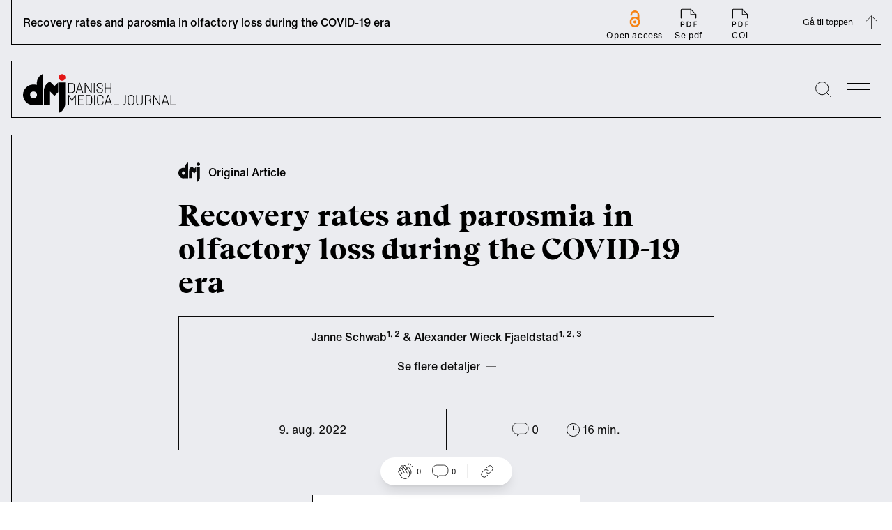

--- FILE ---
content_type: text/html; charset=utf-8
request_url: https://ugeskriftet.dk/dmj/recovery-rates-and-parosmia-olfactory-loss-during-covid-19-era
body_size: 22255
content:
<!DOCTYPE html><html lang="da"><head><meta charSet="utf-8" data-next-head=""/><meta name="viewport" content="width=device-width" data-next-head=""/><style data-next-head="">
            :root {
              --font-body: &#x27;fontHelveticaNow&#x27;, &#x27;fontHelveticaNow Fallback&#x27;, Helvetica Neue, Helvetica, arial, Segoe UI, sans-serif;
              --font-heading: &#x27;fontBeirut&#x27;, &#x27;fontBeirut Fallback&#x27;, Times New Roman, Times, ui-serif, Georgia, Cambria, serif;
            }
          </style><title data-next-head="">Recovery rates and parosmia in olfactory loss during the COVID-19 era | Ugeskriftet.dk</title><meta property="og:site_name" content="Ugeskriftet.dk" data-next-head=""/><meta name="twitter:site" content="@Ugeskriftet" data-next-head=""/><meta property="og:title" content="Recovery rates and parosmia in olfactory loss during the COVID-19 era" data-next-head=""/><meta name="twitter:title" content="Recovery rates and parosmia in olfactory loss during the COVID-19 era" data-next-head=""/><meta property="og:url" content="/dmj/recovery-rates-and-parosmia-olfactory-loss-during-covid-19-era" data-next-head=""/><meta name="twitter:url" content="/dmj/recovery-rates-and-parosmia-olfactory-loss-during-covid-19-era" data-next-head=""/><link rel="canonical" href="https://ugeskriftet.dk/dmj/recovery-rates-and-parosmia-olfactory-loss-during-covid-19-era" data-next-head=""/><meta property="og:type" content="article" data-next-head=""/><meta property="og:image" content="/social-placeholder-dmj.jpg" data-next-head=""/><meta name="twitter:image" content="/social-placeholder-dmj.jpg" data-next-head=""/><meta name="twitter:card" content="summary_large_image" data-next-head=""/><link rel="apple-touch-icon" sizes="180x180" href="/apple-touch-icon.png"/><link rel="icon" type="image/png" sizes="32x32" href="/favicon-32x32.png"/><link rel="icon" type="image/png" sizes="16x16" href="/favicon-16x16.png"/><link rel="manifest" href="/site.webmanifest" crossorigin="use-credentials"/><link rel="mask-icon" href="/safari-pinned-tab.svg" color="#5bbad5"/><meta name="msapplication-TileColor" content="#ffc40d"/><meta name="theme-color" content="#ffffff"/><link rel="preconnect" href="https://policy.app.cookieinformation.com/"/><script id="CookieConsent" async="" src="https://policy.app.cookieinformation.com/uc.js" data-culture="da" type="text/javascript" data-gcm-version="2.0"></script><script type="text/javascript">window._monsido = window._monsido || {
              token: "sGablixXE0y7XVfGu5AKBQ",
              statistics: {
                enabled: true,
                cookieLessTracking: true,
                documentTracking: {
                enabled: true,
                documentCls: "monsido_download",
                documentIgnoreCls: "monsido_ignore_download",
                documentExt: [],
                },
              },
              heatmap: {
                enabled: true,
              }
            };</script><script async="" type="text/javascript" src="https://app-script.monsido.com/v2/monsido-script.js"></script><link rel="preload" href="/_next/static/css/ce8da7dc51df6721.css" as="style"/><link rel="stylesheet" href="/_next/static/css/ce8da7dc51df6721.css" data-n-g=""/><link rel="preload" href="/_next/static/css/43a147852d4b4b2e.css" as="style"/><link rel="stylesheet" href="/_next/static/css/43a147852d4b4b2e.css" data-n-p=""/><noscript data-n-css=""></noscript><script defer="" nomodule="" src="/_next/static/chunks/polyfills-42372ed130431b0a.js"></script><script defer="" src="/_next/static/chunks/4274.d72f8b54cbe93e12.js"></script><script defer="" src="/_next/static/chunks/1503.5d0962a1e6ddf4f7.js"></script><script defer="" src="/_next/static/chunks/8760.32a317092f5f637e.js"></script><script defer="" src="/_next/static/chunks/861.011822d6f5b68928.js"></script><script defer="" src="/_next/static/chunks/9101.e1190f9e09dd4ded.js"></script><script defer="" src="/_next/static/chunks/310.802b0dd78250f460.js"></script><script defer="" src="/_next/static/chunks/7563.a779bd613744cb67.js"></script><script defer="" src="/_next/static/chunks/6337.2b97e53f56e41be3.js"></script><script defer="" src="/_next/static/chunks/7725.16e3f6c00bcfb937.js"></script><script defer="" src="/_next/static/chunks/1639.b4ba24455c837d2e.js"></script><script defer="" src="/_next/static/chunks/6241.5438278e78201b99.js"></script><script defer="" src="/_next/static/chunks/1623.f4f7462a913b6d2c.js"></script><script defer="" src="/_next/static/chunks/8942.d1685ed96fd3d0f9.js"></script><script defer="" src="/_next/static/chunks/5147.fc489633ef95b705.js"></script><script defer="" src="/_next/static/chunks/7067.aacf056d76870a73.js"></script><script defer="" src="/_next/static/chunks/8453.a27b3ecff8895e14.js"></script><script defer="" src="/_next/static/chunks/3208.5e128830c6d1a3fd.js"></script><script defer="" src="/_next/static/chunks/795.5471d8cc7f4beecc.js"></script><script defer="" src="/_next/static/chunks/8177.f30444899187a9dd.js"></script><script defer="" src="/_next/static/chunks/8277.f4e699c5a29869e7.js"></script><script defer="" src="/_next/static/chunks/2442.426e47fa76bb999f.js"></script><script defer="" src="/_next/static/chunks/8769.c2afd6c43115def5.js"></script><script defer="" src="/_next/static/chunks/4655.e3ce5c172186e0a2.js"></script><script defer="" src="/_next/static/chunks/4526.7ba5ee893bbdf64b.js"></script><script src="/_next/static/chunks/webpack-7e138d53fda5384c.js" defer=""></script><script src="/_next/static/chunks/framework-327a01d854ba7a91.js" defer=""></script><script src="/_next/static/chunks/main-916a3c73aa0a535c.js" defer=""></script><script src="/_next/static/chunks/pages/_app-bf0bc3ad97eeb163.js" defer=""></script><script src="/_next/static/chunks/7680-2fa23dd84540ebc7.js" defer=""></script><script src="/_next/static/chunks/1226-4c8572587b9eaf76.js" defer=""></script><script src="/_next/static/chunks/7139-a1a70748184d1ebe.js" defer=""></script><script src="/_next/static/chunks/9262-f8d695da9dc3dfdb.js" defer=""></script><script src="/_next/static/chunks/pages/%5B%5B...index%5D%5D-03837f26003898aa.js" defer=""></script><script src="/_next/static/BLq-8ZN7nyuGTJaYYfBjv/_buildManifest.js" defer=""></script><script src="/_next/static/BLq-8ZN7nyuGTJaYYfBjv/_ssgManifest.js" defer=""></script></head><body><div id="__next"><script type="application/ld+json">{"@context":"https://schema.org","@type":"WebSite","name":"Ugeskriftet.dk","url":"https://ugeskriftet.dk","potentialAction":{"@type":"SearchAction","target":{"@type":"EntryPoint","urlTemplate":"https://ugeskriftet.dk/search?q={search_term_string}"},"query-input":"required name=search_term_string"},"publisher":{"@type":"Organization","name":"Ugeskrift for Læger"}}</script><div class="__variable_e78a76 __variable_d33350"><div class="Layout group/layout article-type--original-article journal--dmj content-type--scientific-article with-navbar"><script type="application/ld+json">{"@context":"https://schema.org","@type":"Organization","name":"Ugeskrift for Læger","url":"https://ugeskriftet.dk","logo":{"@type":"ImageObject","url":"https://ugeskriftet.dk/logo.png","width":600,"height":60},"sameAs":["https://www.linkedin.com/company/ugeskrift-for-l-ger/","https://www.instagram.com/ugeskrift_for_laeger","https://www.facebook.com/ugeskriftet/","https://bsky.app/profile/ugeskriftet.bsky.social","https://x.com/Ugeskriftet","https://soundcloud.com/user-576245358"],"address":{"@type":"PostalAddress","streetAddress":"Kristianiagade 12","postalCode":"2100","addressLocality":"København Ø","addressCountry":"Danmark"},"telephone":"(+45) 3544 8500","email":"dmj@dadl.dk"}</script><a href="#main-content" class="absolute left-0 m-3 -translate-y-32 bg-white p-3 transition focus:translate-y-0">Skip to main content</a><div class="advertisingWrapper container overflow-x-hidden hidden"><div class="advertising mt-4 hidden" id="adoceanglobaltmlfkremfx"></div></div><header id="page-header" class="sticky top-[64px] h-[188px] sm:h-[129px] transition-[top] duration-300 z-30"><div class="pt-6 container"><div class="flex flex-wrap border-l border-b sm:flex-nowrap"><div class="flex h-20 min-[384px]:w-64 w-52 items-center pl-4 "><a aria-label="site logo" class="logo block h-[45px] w-[220px]" href="/dmj"><img alt="Danish Medical Journal" loading="lazy" width="220" height="56" decoding="async" data-nimg="1" style="color:transparent" src="/_next/static/media/logo-dmj.b379a311.svg"/></a></div><div class="ml-auto flex items-center"><div class="search mr-6 hover:cursor-pointer"><button type="button" aria-label="Søge lup" class="block w-[1.4rem]"><svg viewBox="0 0 25.9 25.9"><use xlink:href="#search-aad90fc8--sprite"></use></svg></button></div><button type="button" class="bgr group/burger w-8 overflow-hidden hover:cursor-pointer mr-4" aria-label="menu"><div class="antiAliasingFix mb-2 w-full border-t-[1px] transition-transform duration-300 ease-out"></div><div class="antiAliasingFix mb-2 w-full translate-x-0 transform border-t-[1px] transition-transform duration-300 ease-out group-hover/burger:translate-x-2"></div><div class="antiAliasingFix w-full translate-x-0 transform border-t-[1px] transition-transform duration-300 ease-out group-hover/burger:translate-x-4"></div></button><div class="menu sideMenu xl:1/4 fixed top-0 z-50 h-full w-full max-w-4xl transform overflow-auto bg-neutral-100 text-white transition-right duration-500 ease-in-out sm:w-1/2 lg:w-1/3 right-[-100%]"><button type="button" class="group/burger mx-8 mt-16 w-8 overflow-hidden hover:cursor-pointer sm:m-16 sm:mb-0 no-active" aria-label="menu"><div class="antiAliasingFix mb-2 w-full border-t-[1px] -rotate-45 translate-x-[-9px] translate-y-[10px]"></div><div class="antiAliasingFix mb-2 w-full border-t-[1px] rotate-45 translate-x-[-10px] translate-y-[-3px]"></div></button><nav class="relative w-full max-w-lg px-8 py-16 sm:max-w-none sm:px-16"><h2 class="sr-only">Secondary navigation</h2><ul class="border-l border-b border-white p-6 prose-a:font-Heading prose-a:text-lgH3 prose-a:text-white prose-a:no-underline hover:prose-a:underline prose-li:mb-5 lg:prose-a:text-[34px]"><li><a href="/forside">Ugeskrift for Læger</a></li></ul><ul class="secondary-menu mb-16 border-l border-b border-white py-10 px-6 font-Body"><li class="mb-2"><a class="text-text18 hover:underline" href="/dmj/past-issues">Past issues</a></li><li class="mb-2"><a class="text-text18 hover:underline" href="/dmj/submit-instruction-authors">Submit an article</a></li></ul><article class="border-l border-b border-white p-6 pt-0"><div class="mb-6 flex"><div class="mr-6 flex font-Heading"><button type="button" class="link hover:underline border-0 bg-transparent">Log ind</button><svg viewBox="0 0 20 22.6" class="w-auto h-[23px] ml-2"><use xlink:href="#lock-42276266--sprite"></use></svg></div></div><div class="inline-block w-auto border border-white p-4"><a class="font-Heading text-text18 hover:underline" href="/bfl">Bibliotek for Læger</a></div></article></nav></div></div></div><div id="searchBar" aria-hidden="true" class="rah-static rah-static--height-zero absolute top-[164px] sm:top-[105px] w-full left-0" style="height:0;overflow:hidden"><div><form class="flex w-full flex-col items-center container"><div class="border-b w-full h-24 flex justify-center items-end"><div class="group flex flex-1 max-w-3xl px-4"><label for="search" class=""><span class="sr-only">Search</span></label><button type="submit" class="z-10 mr-[-2.6rem] ml-[1rem]"><svg viewBox="0 0 25.9 25.9" width="20" height="20" class="mr-2"><use xlink:href="#search-aad90fc8--sprite"></use></svg><span class="sr-only">Submit</span></button><input type="text" id="search" name="search" spellcheck="false" autoCorrect="off" autoComplete="off" class="mb-[1px] block w-full border-0 py-2 pl-12 pr-4 bg-transparent focus:border-black focus:ring-transparent focus-visible:outline-none" placeholder="Søg"/></div></div></form></div></div></div></header><header id="articleNavBar" class="fixed top-0 z-40 w-full"><div class="container"><div class="relative flex  h-16 w-full items-center justify-between border-l border-b"><h2 class="hidden pl-4 text-base font-medium sm:inline-block">Recovery rates and parosmia in olfactory loss during the COVID-19 era</h2><div class="relative flex h-full grow justify-between text-xs tracking-wider sm:grow-0"><div class="flex h-full px-3 py-1 sm:px-5 sm:border-l items-center sm:items-end z-10"><a href="https://ugeskriftet.dk/open-access-creative-commons-license" class="flex flex-col items-center justify-end text-center max-sm:leading-3 hover:underline"><svg viewBox="0 0 616.9 978.3" height="25" width="20" class="mx-5 mb-1 max-sm:w-4 max-lg:h-6"><use xlink:href="#oaj-5eaa240c--sprite"></use></svg>Open access</a><div class="flex"><a href="https://content.ugeskriftet.dk/sites/default/files/scientific_article_files/2022-08/a04220271_web.pdf" class=" inline-block text-center hover:underline" target="_blank" rel="noreferrer"><svg viewBox="0 0 32 32" height="34" width="34" class="mx-5"><use xlink:href="#pdf-67feab22--sprite"></use></svg>Se pdf</a><a href="https://content.ugeskriftet.dk/sites/default/files/scientific_article_files/2022-08/ufl-04-22-0271-20220802055741_001_samletkonflikter.pdf" class="inline-block text-center hover:underline" target="_blank" rel="noreferrer"><svg viewBox="0 0 32 32" height="34" width="34" class="mx-5"><use xlink:href="#pdf-67feab22--sprite"></use></svg>COI</a></div></div><div class="flex border-l"><button aria-label="Gå til top" class="group flex h-full items-center pl-8">Gå til toppen<svg viewBox="0 0 20 21" height="28" width="28" class="m-3 mr-0 -rotate-90 duration-300 group-hover:-translate-y-1"><use xlink:href="#arrow-inline-e7e3b349--sprite"></use></svg></button></div></div><div class="absolute w-full left-0 right-0 top-16
      mx-auto h-1 z-10" style="background:linear-gradient(
      to right,
      rgba(0, 0, 0, 1) 0%,
      transparent 0;opacity:1;transition:0.4s ease"></div></div></div></header><div class="ReactionBar fixed bottom-6 flex justify-center items-center w-full z-20"><div class="bg-white px-6 py-2 flex items-center justify-center rounded-full shadow-lg"><div class="LikeButton relative flex mr-4"><button type="button" class="cursor-default flex items-center" data-analytics="article-like"><svg viewBox="0 0 32 32" width="24"><use xlink:href="#handsclapping-f88e6363--sprite"></use></svg><span class="ml-1 text-[10px]">0</span></button></div><div class="border-r border-neutral-30 pr-4 mr-4 flex"><button type="button" class="inline-flex items-center"><svg viewBox="0 0 22 19" width="24"><use xlink:href="#chat-eb464ca5--sprite"></use></svg><span class="ml-1 text-[10px]">0</span></button></div><div class=""><div class="ShareLinks relative flex"><button type="button" aria-expanded="false" aria-controls="SharePanel" aria-label="Åbn share-panelet"><svg viewBox="0 0 32 32" width="24"><use xlink:href="#link-66cdc9c3--sprite"></use></svg></button><div class="absolute -top-2 -left-[220%]"><div id="SharePanel" aria-hidden="true" class="rah-static rah-static--height-zero w-max text-tiny text-black absolute bottom-0 pb-4" style="height:0;overflow:hidden"><div><div class="bg-white p-2 flex flex-col gap-y-2 relative shadow-lg after:w-0 after:h-0 after:content-[&#x27; &#x27;] after:absolute after:-bottom-[10px] after:right-[calc(50%-10px)] after:border-l-[10px] after:border-l-transparent after:border-t-[10px] after:border-t-white after:border-r-[10px] after:border-r-transparent"><button data-analytics="share-bluesky" class="react-share__ShareButton" style="background-color:transparent;border:none;padding:0;font:inherit;color:inherit;cursor:pointer"><div class="flex items-center"><svg viewBox="0 0 600 530" width="20" class="invert"><use xlink:href="#bluesky-004dab00--sprite"></use></svg><span class="pl-2">Bluesky</span></div></button><button data-analytics="share-twitter" class="react-share__ShareButton" style="background-color:transparent;border:none;padding:0;font:inherit;color:inherit;cursor:pointer"><div class="flex items-center"><svg viewBox="0 0 300 300.251" width="20" class="opacity-50"><use xlink:href="#x-dce4c793--sprite"></use></svg><span class="pl-2">X</span></div></button><button data-analytics="share-facebook" class="react-share__ShareButton" style="background-color:transparent;border:none;padding:0;font:inherit;color:inherit;cursor:pointer"><div class="flex items-center"><svg viewBox="0 0 21.8 21.8" width="20" class="invert"><use xlink:href="#facebook-0b2d196b--sprite"></use></svg><span class="pl-2">Facebook</span></div></button><button data-analytics="share-linkedin" class="react-share__ShareButton" style="background-color:transparent;border:none;padding:0;font:inherit;color:inherit;cursor:pointer"><div class="flex items-center"><svg viewBox="0 0 20.9 20.9" width="20" class="invert"><use xlink:href="#linkedin-6a629244--sprite"></use></svg><span class="pl-2">LinkedIn</span></div></button><button type="button" class="flex items-center" data-analytics="share-link"><svg viewBox="0 0 32 32" width="20"><use xlink:href="#link-66cdc9c3--sprite"></use></svg><span class="pl-2">Del link</span></button></div></div></div></div></div></div></div></div><script type="application/ld+json">{"@context":"https://schema.org","@type":"ScholarlyArticle","headline":"Recovery rates and parosmia in olfactory loss during the COVID-19 era","inLanguage":"da","datePublished":"2022-08-09T13:06:14.000Z","dateModified":"2023-03-01T11:52:42.000Z","author":[{"@type":"Person","name":"Janne Schwab"},{"@type":"Person","name":"Alexander Wieck Fjaeldstad"}],"publisher":{"@type":"Organization","name":"Ugeskrift for Læger","url":"https://ugeskriftet.dk","logo":{"@type":"ImageObject","url":"https://ugeskriftet.dk/logo.png","width":600,"height":60}},"isAccessibleForFree":true,"mainEntityOfPage":{"@type":"WebPage","@id":"https://ugeskriftet.dk/dmj/recovery-rates-and-parosmia-olfactory-loss-during-covid-19-era"},"identifier":"A04220271","citation":"Dan Med J 2022;69(9):A04220271","audience":{"@type":"MedicalAudience","audienceType":"Clinician"}}</script><script type="application/ld+json">{"@context":"https://schema.org","@type":"BreadcrumbList","itemListElement":[{"@type":"ListItem","position":1,"name":"Forside","item":"https://ugeskriftet.dk/"},{"@type":"ListItem","position":2,"name":"Danish Medical Journal","item":"https://ugeskriftet.dk/dmj"},{"@type":"ListItem","position":3,"name":"Recovery rates and parosmia in olfactory loss during the COVID-19 era","item":"https://ugeskriftet.dk/dmj/recovery-rates-and-parosmia-olfactory-loss-during-covid-19-era"}]}</script><main id="main-content"><article class="ArticleIntro"><div class="container mx-auto pt-16 sm:max-w-content-grid-xl"><div class="mb-6"><span class="articleTag flex items-center font-inherit" data-icon="aktuelt"><svg viewBox="0 0 20 17.8" class="w-auto h-[28px] mr-3 w-5"><use xlink:href="#dmj-ba412cd8--sprite"></use></svg><span class="text-base font-medium">Original Article</span></span></div><h1 class="mb-4 font-Heading text-H1 sm:mb-6 sm:text-lgH1">Recovery rates and parosmia in olfactory loss during the COVID-19 era</h1><section class="text-subheading font-Body font-medium sm:text-lgSubheading" aria-label="Introduktion"></section></div><div class="container prose mx-auto mb-16 text-center font-medium sm:max-w-content-grid-xl mt-6"><section class="border-t border-l border-b" aria-label="Artiklens metadata"><div class="authorsList flex items-center justify-center border-b p-2 text-xs sm:p-4 sm:text-base"><div><span><p>Janne Schwab<sup>1, 2</sup> &amp; Alexander Wieck Fjaeldstad<sup>1, 2, 3</sup></p>
</span><div class="mb-8"><div class="pt-4 relative flex justify-center"><button type="button" class="flex items-center"><span class="pr-2">Se <!-- -->flere<!-- --> detaljer</span><div><svg viewBox="0 0 20 20" width="15" height="15"><use xlink:href="#plus-22b8dfb0--sprite"></use></svg></div></button></div><div></div></div></div></div><div class="relative flex text-xs font-normal sm:text-base"><div class="border-r justify-center py-3 px-4 sm:w-1/2 sm:p-4">9. aug. 2022</div><div class="flex justify-center py-3 px-4 sm:w-1/2 sm:p-4"><span class="inline-flex"><div class="Comments flex"><button type="button" class="inline-flex items-center"><svg viewBox="0 0 22 19" width="24" height="24"><use xlink:href="#chat-eb464ca5--sprite"></use></svg><span class="ml-1">0</span></button></div></span><span class="mx-4 inline-flex sm:mx-10 items-center"><svg viewBox="0 0 19 19" class="w-auto h-[19px]" width="19" height="19"><use xlink:href="#clock-7d98bb73--sprite"></use></svg><span class="ml-1">16<!-- --> min.</span></span></div></div></section></div></article><article class="max-sm:container transition-all duration-300 sm:mt-2 max-sm:px-8"><div class="prose-h2:text-H4 prose m-auto mb-8 border-l border-b pb-6 sm:prose-h2:text-H3 2xl:ml-[33em] 2xl:w-[893px] bg-white sm:max-w-sm"><p class="ml-2 mb-2 pt-4 text-tiny text-neutral-80 sm:ml-6">Fakta</p><div class="border-b"></div><div class="flex items-center"><div class="ml-2 mr-4 pt-6 text-left sm:ml-6 not-prose"><h2 class="text-text20 font-Heading">ABSTRACT</h2></div><button type="button" class="z-20 mt-6 ml-auto w-16 pr-4"><svg viewBox="0 0 20 20" width="25" height="25"><use xlink:href="#plus-22b8dfb0--sprite"></use></svg></button></div></div></article><article class="textComponent container relative mb-10 max-w-none"><div class="prose mx-auto sm:prose-lg sm:max-w-content-grid-xl"><p>Chemosensory dysfunction is a common symptom of COVID-19, which has been shown to have a high positive predictive value for COVID-19, making it a valuable clinical predictor of SARS-CoV-2 infection [1]. Meta-analysis found a pooled prevalence of olfactory dysfunction (OD) of 41.0-77.0% and gustatory dysfunction (GD) of 38.2-49.0% in COVID-19 patients [2, 3]. Both measured olfactory and gustatory function may be affected by COVID-19, as initially shown in a Danish publication [4]. Interestingly, studies that objectively measured chemosensory function yielded higher estimates of OD than those which relied on subjective data [5].</p>
<p>Furthermore, parosmia, a qualitative distortion of olfaction, has been reported to affect around one in four of these patients and has been shown to have a negative impact on quality of life (QoL) [6, 7]. Knowledge about the prognosis of OD after COVID-19 is needed to underpin counseling of these patients.</p>
<p>Several studies have been conducted on OD after COVID-19, in general revealing high recovery rates within the first 2-3 months after OD onset [8, 9]. However, many patients experience OD several months after the initial sensory loss. One study found that 28.6% of patients with OD after mild-moderate COVID-19 still reported OD after 12 months [10]. Furthermore, clinical experience suggests that chemosensory function fluctuates over the course of recovery in some patients who report recurrent OD, either hyposmia or parosmia.</p>
<p>The aim of this study was to determine rates of partial and sustained complete recovery from subjective OD after COVID-19 in a cohort with a continuous follow-up for up to 16 months. The secondary aim was to identify possible prognostic factors for the duration of OD after COVID-19.</p>
<h2>METHODS</h2>
<p><strong>Study design and population</strong></p>
<p>A baseline questionnaire was designed in REDCap [11] and distributed through social media, national radio, national television and information available in the waiting rooms of general practitioners and hospital outpatient clinics. To be included in the study, respondents needed to be at least 18 years and have experienced a sudden onset of chemosensory loss after the 27th of February 2020, when the first case of COVID-19 in Denmark was confirmed (<strong>Figure 1</strong>). Because OD was not acknowledged as a possible symptom of COVID-19 by the Danish healthcare authorities until the fourth of May 2020, patients with isolated OD were not tested routinely [12, 13] and real-time (RT)-PCR-test-verified COVID-19 was therefore not a criterion for inclusion into the study.</p>
</div></article><article class="imageComponent relative md:flex"><div class="mx-auto sm:max-w-content-grid-sm xl:max-w-content-grid-xl"><div class="mb-10"><button type="button" disabled="" aria-label="Se billede i stor format"><img alt="Figure 1" loading="lazy" width="650" height="660" decoding="async" data-nimg="1" class="mb-4" style="color:transparent" sizes="(max-width: 1023px) 100vw, 700px" srcSet="/_next/image?url=https%3A%2F%2Fcontent.ugeskriftet.dk%2Fsites%2Fdefault%2Ffiles%2Fscientific_article%2F2022-08%2F79689.jpeg&amp;w=640&amp;q=75 640w, /_next/image?url=https%3A%2F%2Fcontent.ugeskriftet.dk%2Fsites%2Fdefault%2Ffiles%2Fscientific_article%2F2022-08%2F79689.jpeg&amp;w=750&amp;q=75 750w, /_next/image?url=https%3A%2F%2Fcontent.ugeskriftet.dk%2Fsites%2Fdefault%2Ffiles%2Fscientific_article%2F2022-08%2F79689.jpeg&amp;w=828&amp;q=75 828w, /_next/image?url=https%3A%2F%2Fcontent.ugeskriftet.dk%2Fsites%2Fdefault%2Ffiles%2Fscientific_article%2F2022-08%2F79689.jpeg&amp;w=1080&amp;q=75 1080w, /_next/image?url=https%3A%2F%2Fcontent.ugeskriftet.dk%2Fsites%2Fdefault%2Ffiles%2Fscientific_article%2F2022-08%2F79689.jpeg&amp;w=1200&amp;q=75 1200w, /_next/image?url=https%3A%2F%2Fcontent.ugeskriftet.dk%2Fsites%2Fdefault%2Ffiles%2Fscientific_article%2F2022-08%2F79689.jpeg&amp;w=1920&amp;q=75 1920w, /_next/image?url=https%3A%2F%2Fcontent.ugeskriftet.dk%2Fsites%2Fdefault%2Ffiles%2Fscientific_article%2F2022-08%2F79689.jpeg&amp;w=2048&amp;q=75 2048w, /_next/image?url=https%3A%2F%2Fcontent.ugeskriftet.dk%2Fsites%2Fdefault%2Ffiles%2Fscientific_article%2F2022-08%2F79689.jpeg&amp;w=3840&amp;q=75 3840w" src="/_next/image?url=https%3A%2F%2Fcontent.ugeskriftet.dk%2Fsites%2Fdefault%2Ffiles%2Fscientific_article%2F2022-08%2F79689.jpeg&amp;w=3840&amp;q=75"/></button><div class="font-Body text-tiny text-neutral-70 max-sm:container">Figure 1</div></div></div></article><article class="textComponent container relative mb-10 max-w-none"><div class="prose mx-auto sm:prose-lg sm:max-w-content-grid-xl"><p>The baseline questionnaire included information on subjective olfactory and gustatory function, including the presence of parosmia and time until partial or complete recovery of sensory function. Chemosensory function was assessed by asking participants if they had experienced sudden alterations of their sense of smell or taste since the beginning of 2020. Participants were then asked to rate their level of smell and taste function on a visual analogue scale (VAS) both before and after onset of chemosensory dysfunction. For data analysis, this VAS was transformed into a numerical value ranging from 0 to 100. To reduce the risk of confusion of OD with GD, taste loss was specified to include a loss of basic tastants (sweet, salty, sour and bitter). Data were collected on other common symptoms of COVID-19, medical history, smoking, alcohol consumption, physical activity, QoL and SARS-CoV-2 test results. Severity of OD and the impact of OD on QoL were scored on a VAS which corresponded to a numerical value ranging from 0 to 100. Data from the cohort after 30 and 95 days of follow-up have previously been published [8, 13, 14]. Participants who had not fully recovered their chemosensory function at the time of the baseline questionnaire could sign up to receive follow-up questionnaires. Six rounds of follow-up questionnaires were sent out during follow-up at approximately 2-3-month intervals. In the follow-up questionnaires, participants were asked if they had experienced partial or complete recovery from OD and how many days had passed from onset of OD to partial or complete recovery. The last four rounds of follow-up questionnaires also inquired about the occurrence of parosmia. Participants could enter the study at any time during the study period by answering the baseline questionnaire. Therefore, not all participants were invited to complete all six follow-up questionnaires. Data collection was initiated on 22 April 2020 and concluded on 10 September 2021.</p>
<p><strong>Statistics</strong></p>
<p>Data were analysed using JMP Pro 16. χ<sup>2</sup>-test (Pearson) was performed to screen data for possible associations between possible risk factors and the endpoints of partial, complete or no recovery of olfaction at three time points. Odds ratios (OR) were used to calculate prognostic factors. Student’s t-test was used to compare means between groups in parametric data.</p>
<p>Time to partial or complete recovery from OD is displayed on a survival curve (Kaplan-Meyer). Statistical significance was considered at the 5% level (p ≤ 0.05).</p>
<p><em>Trial registration:</em> not relevant.</p>
<h2>RESULTS</h2>
<p>Among the 738 participants who completed the baseline questionnaire, five were excluded due to an age of &lt; 18 years, and thus 733 subjects were included in the analysis.</p>
<p>A total of 654 (89.2%) participants reported combined OD and GD, 46 reported isolated OD and 33 reported isolated GD (<strong>Table 1</strong>). The median age at baseline was 43 years (interquartile range (IQR): 31-52 years) and 74.2% of participants were female. The median time from onset of symptoms to enrollment in the study was 62 days (IQR: 30-85 days).</p>
</div></article><article class="imageComponent relative md:flex"><div class="mx-auto sm:max-w-content-grid-sm xl:max-w-content-grid-xl"><div class="mb-10"><button type="button" disabled="" aria-label="Se billede i stor format"><img alt="Table 1" loading="lazy" width="650" height="634" decoding="async" data-nimg="1" class="mb-4" style="color:transparent" sizes="(max-width: 1023px) 100vw, 700px" srcSet="/_next/image?url=https%3A%2F%2Fcontent.ugeskriftet.dk%2Fsites%2Fdefault%2Ffiles%2Fscientific_article%2F2022-08%2F79690.jpeg&amp;w=640&amp;q=75 640w, /_next/image?url=https%3A%2F%2Fcontent.ugeskriftet.dk%2Fsites%2Fdefault%2Ffiles%2Fscientific_article%2F2022-08%2F79690.jpeg&amp;w=750&amp;q=75 750w, /_next/image?url=https%3A%2F%2Fcontent.ugeskriftet.dk%2Fsites%2Fdefault%2Ffiles%2Fscientific_article%2F2022-08%2F79690.jpeg&amp;w=828&amp;q=75 828w, /_next/image?url=https%3A%2F%2Fcontent.ugeskriftet.dk%2Fsites%2Fdefault%2Ffiles%2Fscientific_article%2F2022-08%2F79690.jpeg&amp;w=1080&amp;q=75 1080w, /_next/image?url=https%3A%2F%2Fcontent.ugeskriftet.dk%2Fsites%2Fdefault%2Ffiles%2Fscientific_article%2F2022-08%2F79690.jpeg&amp;w=1200&amp;q=75 1200w, /_next/image?url=https%3A%2F%2Fcontent.ugeskriftet.dk%2Fsites%2Fdefault%2Ffiles%2Fscientific_article%2F2022-08%2F79690.jpeg&amp;w=1920&amp;q=75 1920w, /_next/image?url=https%3A%2F%2Fcontent.ugeskriftet.dk%2Fsites%2Fdefault%2Ffiles%2Fscientific_article%2F2022-08%2F79690.jpeg&amp;w=2048&amp;q=75 2048w, /_next/image?url=https%3A%2F%2Fcontent.ugeskriftet.dk%2Fsites%2Fdefault%2Ffiles%2Fscientific_article%2F2022-08%2F79690.jpeg&amp;w=3840&amp;q=75 3840w" src="/_next/image?url=https%3A%2F%2Fcontent.ugeskriftet.dk%2Fsites%2Fdefault%2Ffiles%2Fscientific_article%2F2022-08%2F79690.jpeg&amp;w=3840&amp;q=75"/></button><div class="font-Body text-tiny text-neutral-70 max-sm:container">Table 1</div></div></div></article><article class="textComponent container relative mb-10 max-w-none"><div class="prose mx-auto sm:prose-lg sm:max-w-content-grid-xl"><p><strong>Recovery rates</strong></p>
<p>At 30 days from onset of OD, 22.2% of participants had complete subjective recovery of olfactory function, 36.9% had partial recovery and 37.6% reported no improvement of olfactory function. At 180 days from onset of OD, 41.1% of participants had complete subjective recovery of olfactory function, 40.1% had partially recovered, whereas 10.0% reported no improvement of olfactory function. At this time point, no follow-up data were available for 8.7% of the participants. One year from onset of OD, 42.0% of participants reported complete subjective recovery of olfactory function, 41.7% had partially recovered, and only 2.4% of participants reported no improvement of olfactory function. At this time point, no follow-up data were available for 13.9% of the participants. Recurring OD after initial complete recovery was reported by 24.5% of participants (<strong>Figure 2</strong>).</p>
</div></article><article class="imageComponent relative md:flex"><div class="mx-auto sm:max-w-content-grid-sm xl:max-w-content-grid-xl"><div class="mb-10"><button type="button" aria-label="Se billede i stor format" class="cursor-zoom-in"><img alt="Figure 2" loading="lazy" width="1200" height="1288" decoding="async" data-nimg="1" class="mb-4" style="color:transparent" sizes="(max-width: 1023px) 100vw, 700px" srcSet="/_next/image?url=https%3A%2F%2Fcontent.ugeskriftet.dk%2Fsites%2Fdefault%2Ffiles%2Fscientific_article%2F2022-08%2F79692.jpeg&amp;w=640&amp;q=75 640w, /_next/image?url=https%3A%2F%2Fcontent.ugeskriftet.dk%2Fsites%2Fdefault%2Ffiles%2Fscientific_article%2F2022-08%2F79692.jpeg&amp;w=750&amp;q=75 750w, /_next/image?url=https%3A%2F%2Fcontent.ugeskriftet.dk%2Fsites%2Fdefault%2Ffiles%2Fscientific_article%2F2022-08%2F79692.jpeg&amp;w=828&amp;q=75 828w, /_next/image?url=https%3A%2F%2Fcontent.ugeskriftet.dk%2Fsites%2Fdefault%2Ffiles%2Fscientific_article%2F2022-08%2F79692.jpeg&amp;w=1080&amp;q=75 1080w, /_next/image?url=https%3A%2F%2Fcontent.ugeskriftet.dk%2Fsites%2Fdefault%2Ffiles%2Fscientific_article%2F2022-08%2F79692.jpeg&amp;w=1200&amp;q=75 1200w, /_next/image?url=https%3A%2F%2Fcontent.ugeskriftet.dk%2Fsites%2Fdefault%2Ffiles%2Fscientific_article%2F2022-08%2F79692.jpeg&amp;w=1920&amp;q=75 1920w, /_next/image?url=https%3A%2F%2Fcontent.ugeskriftet.dk%2Fsites%2Fdefault%2Ffiles%2Fscientific_article%2F2022-08%2F79692.jpeg&amp;w=2048&amp;q=75 2048w, /_next/image?url=https%3A%2F%2Fcontent.ugeskriftet.dk%2Fsites%2Fdefault%2Ffiles%2Fscientific_article%2F2022-08%2F79692.jpeg&amp;w=3840&amp;q=75 3840w" src="/_next/image?url=https%3A%2F%2Fcontent.ugeskriftet.dk%2Fsites%2Fdefault%2Ffiles%2Fscientific_article%2F2022-08%2F79692.jpeg&amp;w=3840&amp;q=75"/></button><div class="font-Body text-tiny text-neutral-70 max-sm:container">Figure 2</div></div></div></article><article class="textComponent container relative mb-10 max-w-none"><div class="prose mx-auto sm:prose-lg sm:max-w-content-grid-xl"><p><strong>Prognostic factors</strong></p>
<p>Female sex was associated with a lower recovery rate from OD one year after onset of OD (p = 0.003). Parosmia at any time during data collection was strongly associated with lower rates of complete recovery from OD (p &lt; 0.001). Among the participants who reported parosmia, 31.9% reported a sustained complete recovery of olfaction at one year after onset of OD compared with 51.1% of participants without parosmia (OR = 0.35 (95% confidence interval (CI): 0.25-0.46), p &lt; 0.001). However, after 180 and 365 days, no parosmia-related difference was observed in the proportion of participants who had not reported any improvement (9.0% and 10.9% at 180 days and 1.8% and 3.0% at 365 days for subjects with and without parosmia, respectively).</p>
<p>Age affected recovery times in our cohort as a larger proportion of the oldest subgroup (&gt; 60 years of age) had reported complete and sustained recovery of olfaction after 30 and 180 days. No difference was observed in complete recovery in different age groups after one year. Subjective high severity of OD at baseline was strongly associated with prolonged recovery rates (p &lt; 0.001). Participants who reported that OD had a high impact on their QoL immediately after onset of OD were less likely to recover from OD within 30 days (p = 0.005). This association did not reach statistical significance when respondents who had only answered the baseline questionnaire were excluded from the analysis in order to counter any recall bias (p = 0.249). The trend, however, was present also at 180 and 365 after onset of OD but did not reach statistical significance.</p>
<p>No associations between rates of partial or complete recovery from OD were found for smoking status, BMI, alcohol consumption or physical activity (see <strong>Table 2</strong>).</p>
</div></article><article class="imageComponent relative md:flex"><div class="mx-auto sm:max-w-content-grid-sm xl:max-w-content-grid-xl"><div class="mb-10"><button type="button" aria-label="Se billede i stor format" class="cursor-zoom-in"><img alt="Table 2" loading="lazy" width="1800" height="1223" decoding="async" data-nimg="1" class="mb-4" style="color:transparent" sizes="(max-width: 1023px) 100vw, 700px" srcSet="/_next/image?url=https%3A%2F%2Fcontent.ugeskriftet.dk%2Fsites%2Fdefault%2Ffiles%2Fscientific_article%2F2022-08%2F79691.jpeg&amp;w=640&amp;q=75 640w, /_next/image?url=https%3A%2F%2Fcontent.ugeskriftet.dk%2Fsites%2Fdefault%2Ffiles%2Fscientific_article%2F2022-08%2F79691.jpeg&amp;w=750&amp;q=75 750w, /_next/image?url=https%3A%2F%2Fcontent.ugeskriftet.dk%2Fsites%2Fdefault%2Ffiles%2Fscientific_article%2F2022-08%2F79691.jpeg&amp;w=828&amp;q=75 828w, /_next/image?url=https%3A%2F%2Fcontent.ugeskriftet.dk%2Fsites%2Fdefault%2Ffiles%2Fscientific_article%2F2022-08%2F79691.jpeg&amp;w=1080&amp;q=75 1080w, /_next/image?url=https%3A%2F%2Fcontent.ugeskriftet.dk%2Fsites%2Fdefault%2Ffiles%2Fscientific_article%2F2022-08%2F79691.jpeg&amp;w=1200&amp;q=75 1200w, /_next/image?url=https%3A%2F%2Fcontent.ugeskriftet.dk%2Fsites%2Fdefault%2Ffiles%2Fscientific_article%2F2022-08%2F79691.jpeg&amp;w=1920&amp;q=75 1920w, /_next/image?url=https%3A%2F%2Fcontent.ugeskriftet.dk%2Fsites%2Fdefault%2Ffiles%2Fscientific_article%2F2022-08%2F79691.jpeg&amp;w=2048&amp;q=75 2048w, /_next/image?url=https%3A%2F%2Fcontent.ugeskriftet.dk%2Fsites%2Fdefault%2Ffiles%2Fscientific_article%2F2022-08%2F79691.jpeg&amp;w=3840&amp;q=75 3840w" src="/_next/image?url=https%3A%2F%2Fcontent.ugeskriftet.dk%2Fsites%2Fdefault%2Ffiles%2Fscientific_article%2F2022-08%2F79691.jpeg&amp;w=3840&amp;q=75"/></button><div class="font-Body text-tiny text-neutral-70 max-sm:container">Table 2</div></div></div></article><article class="textComponent container relative mb-10 max-w-none"><div class="prose mx-auto sm:prose-lg sm:max-w-content-grid-xl"><p>No statistical difference was seen in BMI, alcohol and smoking habits or in the distribution of most symptoms from COVID-19 (i.e., dry cough, productive cough, congested nose, runny nose, dyspnoea, myalgia or sore throat) between subjects with and without a confirmed SARS-CoV-2 infection. Participants with a confirmed SARS-CoV-2 infection were slightly older (mean 44.0 years (95% CI: 42.4-45.5 years) versus 41.8 years (95% CI: 40.5-43.0 years)), more likely to be women (p = 0.021) and reported fever and headache more often than those without a positive test. Fever and headache were not found to be risk factors for persistent OD. No difference was observed in the prevalence of known risk factors for OD such as chronic rhinosinusitis (CRS), head trauma, dental treatment, hay fever or any condition that alters air flow through the nose (e.g., congestion or nasal discharge), depression and neurological disease in participants with or without test-confirmed SARS-CoV-2 infection.</p>
<h2>DISCUSSION</h2>
<p>Our findings showed that OD after COVID-19 can persist for more than one year. Some previous studies found higher rates of recovery within the first month [10, 15]. This might be due, in part, to the continuous enrollment process into the present study as selection bias is inevitable. Participants with a more persistent OD may have been more likely to sign up for the study and thus have increased the mean time to recovery. Due to the median time from symptom onset to enrollment in the questionnaire, the findings of this study more accurately reflect the prognosis for recovery of olfactory function in patients with continuous OD two months or more after OD onset. Despite the high awareness of OD as a symptom of COVID-19, patients often have a delay of several weeks to months before consulting a physician with OD. As such, we argue that the prognosis in the present study provides a fairly accurate estimation of recovery rates for these patients.</p>
<p>Boscolo-Rizzo et al. found that 69.5% of patients with chemosensory dysfunction reported complete recovery after one year from onset of symptoms, whereas 8.6% reported unchanged or worsened dysfunction [10]. Compared with the findings of this study, more participants from our cohort reported some improvement but not complete and sustained recovery.</p>
<p>We found that severity of OD was associated with longer recovery rates, which seems logical as the severity of OD may be associated with a more severe damage to olfactory structures. However, participants with a persistent OD may also be prone to overestimating the severity of their OD due to recall bias. A study by Amer et al. reported that female sex may increase the risk of persistent OD, which is in line with our findings [15]. In this study, high age negatively impacted the prognosis, whereas our data indicate that age &gt; 60 years is a predictor of rapid recovery. However, drop-out rates were strongly associated with young age, which may have led to an underestimation of recovery rates in the younger participants.</p>
<p>Persistent OD and parosmia after COVID-19 have been shown to negatively impact patient QoL [7], highlighting the importance of being aware of treatment and supportive options. Currently, only little evidence exists on treatment and improving recovery from post-viral OD. The cornerstone for patients with persistent OD is to engage in systematic olfactory training. This intervention was shown to improve post-viral OD caused by other infections and is both safe and inexpensive [16]. However, persistence and compliance are important, especially with the long possible duration of post-COVID OD. Olfactory training should be conducted twice daily using four different stimuli (scented oils), which may be replaced by four new odorants after three months for optimal results [17]. The efficacy of intranasal corticosteroids is well established for the treatment of CRS. However, evidence is insufficient to support the use of systemic or topical corticosteroids in the treatment of post-viral OD. Therefore, corticosteroids are not recommended as standard treatment due to the potential side effects of corticosteroids. More research is needed to elucidate the potential beneficial effect of topical corticosteroids in OD after COVID-19 [18]. Systemic omega-3 may have a positive effect on the regeneration of olfactory neurons and may thus be a promising option [19]. As such, the general recommendations from the health authorities on consumption of fish should be followed in patients suffering from OD in particular.</p>
<p><strong>Limitations&nbsp;</strong></p>
<p>RT-PCR-test-verified COVID-19 was not a criterion for inclusion into the study, and we chose to include participants without test-confirmed COVID-19 in the analysis as recent OD has been shown to be the best clinical predictor of a SARS-CoV-2 infection [1]. Furthermore, data collected prior to the pandemic show that sudden-onset OD is rare in a population resembling the present study population [13]. Even so, we cannot be entirely sure that no participants suffered from OD due to other viral infections or non-viral causes of OD. Another limitation of this study may be the lack of a validated questionnaire for the assessment of olfactory function. Our study relies on subjective data with no clinical assessment or testing of olfactory function conducted and may therefore underestimate the true prevalence of persistent OD after COVID-19; thus, a meta-analysis of 34 studies (six with objective and 28 with subjective evaluation of olfactory function) found that the incidence of OD after COVID-19 was higher when assessed by clinical testing [5]. However, subjective chemosensory dysfunction has been shown to have a negative impact on patient QoL and it is likely that individuals whose QoL was affected will seek help [7]. Furthermore, as sustained subjective OD reflects patients’ experienced complaint, the high proportion of participants who have not regained complete olfactory function indicates a prolonged demand for olfactory assessments and consultations after COVID-19.</p>
<p>Although this study is among those with the longest follow-up times to date, our findings should be viewed as intermediate results as spontaneous recovery from OD after several years has been reported [20].</p>
<h2>CONCLUSIONS</h2>
<p>Most subjects with OD after COVID-19 recovered at least some olfactory function within the first months after their infection. Recovery of olfactory function after more than six months without any prior improvement was reported. One year after onset of OD, 42.0% of participants reported complete subjective recovery of olfactory function, 41.7% had partially recovered, 2.4% reported no improvement of olfactory function and no follow-up was reported for 13.9%. Recurring OD after initial complete recovery was reported by 24.5% of participants. Female sex, parosmia and subjective severity of OD were associated with a prolonged duration of recovery from OD. Participants who reported that OD had a high impact on their QoL immediately after onset of OD were less likely to report recovery from OD at 30 days past OD onset.</p>
<p><br><br>
<br><br>
<strong>Correspondence</strong> <em>Alexander Wieck Fjaeldstad</em>. E-mail: <a href="mailto:Alefja@rm.dk">Alefja@rm.dk</a><br><br>
<strong>Accepted</strong> 16 June 2022<br><br>
<strong>Conflicts of interests</strong> Potential conflicts of interest have been declared. Disclosure forms provided by the authors are available with the full text of this article at ugeskriftet.dk/dmj<br><br>
<strong>Cite this as</strong> Dan Med J 2022;69(9):A04220271</p>
</div></article><div class="container"><div class="prose mx-auto mb-16 py-4 prose-h2:text-text18 sm:max-w-content-grid-xl"><div class="mb-8"><div class="relative flex"><button><div class="absolute top-3 left-4 right-4 pt-1"><svg viewBox="0 0 20 20" class="float-right" width="20" height="20"><use xlink:href="#plus-22b8dfb0--sprite"></use></svg></div></button></div><div class="border-b border-l p-4"><div class="not-prose"><h2 class="text-base font-Heading">Referencer</h2></div><div class="overflow-hidden duration-300 max-h-0"><span class="prose break-words prose-ol:ml-8"><h2>References</h2>

<ol>
	<li>
	<p>Menni C, Valdes AM, Freidin MB et al. Real-time tracking of self-reported symptoms to predict potential COVID-19. Nat Med. 2020;26(7):1037-40.</p>
	</li>
	<li>
	<p>Hajikhani B, Calcagno T, Nasiri MJ et al. Olfactory and gustatory dysfunction in COVID-19 patients: a meta-analysis study. Physiol Rep. 2020;8(18):e14578.</p>
	</li>
	<li>
	<p>Agyeman AA, Chin KL, Landersdorfer CB et al. Smell and taste dysfunction in patients with COVID-19: a systematic review and meta-analysis. Mayo Clin Proc. 2020;95(8):1621-31.</p>
	</li>
	<li>
	<p>Haldrup M, Johansen MI, Fjaeldstad AW. <strong>Anosmia and ageusia as primary symptoms of COVID-19</strong>. Ugeskr Læger. 2020;182(18):V04200205.</p>
	</li>
	<li>
	<p>Hannum ME, Ramirez VA, Lipson SJ et al. Objective sensory testing methods reveal a higher prevalence of olfactory loss in COVID-19-positive patients compared to subjective methods: a systematic review and meta-analysis. Chem Senses. 2020;45(9):865-74.</p>
	</li>
	<li>
	<p>Watson DLB, Campbell M, Hopkins C et al. Altered smell and taste: anosmia, parosmia and the impact of long Covid-19. PLoS One. 2021;16(9):e0256998.</p>
	</li>
	<li>
	<p>Vaira LA, Gessa C, Deiana G et al. The effects of persistent olfactory and gustatory dysfunctions on quality of life in long-COVID-19 patients. Life (Basel). 2022;12(2):141.</p>
	</li>
	<li>
	<p>Schwab J, Jensen CD, Fjaeldstad AW. Sustained chemosensory dysfunction during the COVID-19 pandemic. ORL J Otorhinolaryngol Relat Spec. 2021;83(4):209-218.</p>
	</li>
	<li>
	<p>Niklassen AS, Draf J, Huart C et al. COVID-19: recovery from chemosensory dysfunction. A multicentre study on smell and taste. Laryngoscope. 2021;131(5):1095-1100.</p>
	</li>
	<li>
	<p>Boscolo-Rizzo P, Guida F, Polesel J et al. Self-reported smell and taste recovery in coronavirus disease 2019 patients: a one-year prospective study. Eur Arch Otorhinolaryngol. 2022;279(1):515-20.</p>
	</li>
	<li>
	<p>Harris PA, Taylor R, Thielke R et al. Research electronic data capture (REDCap) - a metadata-driven methodology and workflow process for providing translational research informatics support. J Biomed Inform. 2009;42(2):377-81.</p>
	</li>
	<li>
	<p>Sundhedsstyrelsen. Retningslinjer for håndtering af covid-19 i sundhedsvæsenet. <a href="https://www.sst.dk/da/Udgivelser/2022/Retningslinjer-for-haandtering-af-covid-19">https://www.sst.dk/da/Udgivelser/2022/Retningslinjer-for-haandtering-af-covid-19</a> (26 Apr 2022).</p>
	</li>
	<li>
	<p>Fjaeldstad AW. Prolonged complaints of chemosensory loss after COVID-19. Dan Med J. 2020;67(8):A05200340.</p>
	</li>
	<li>
	<p>Thrane JF, Britze A, Fjaeldstad AW. Incidence and duration of self-reported hearing loss and tinnitus in a cohort of COVID-19 patients with sudden chemosensory loss: a STROBE observational study. Eur Ann Otorhinolaryngol Head Neck Dis. 2022;139(3):125-8.</p>
	</li>
	<li>
	<p>Amer MA, Elsherif HS, Abdel-Hamid AS, Elzayat S. Early recovery patterns of olfactory disorders in COVID-19 patients; a clinical cohort study. Am J Otolaryngol. 2020;41(6):102725.</p>
	</li>
	<li>
	<p>Whitcroft KL, Hummel T. Clinical diagnosis and current management strategies for olfactory dysfunction: a review. JAMA Otolaryngol Head Neck Surg. 2019;145(9):846-853.</p>
	</li>
	<li>
	<p>Altundag A, Cayonu M, Kayabasoglu G et al. Modified olfactory training in patients with postinfectious olfactory loss. Laryngoscope. 2015;125(8):1763-6.</p>
	</li>
	<li>
	<p>O'Byrne L, Webster KE, MacKeith S et al. Interventions for the treatment of persistent post-COVID-19 olfactory dysfunction. Cochrane Database Syst Rev. 2021;7(7):CD013876.</p>
	</li>
	<li>
	<p>Hernandez AK, Woosch D, Haehner A, Hummel T. Omega-3 supplementation in postviral olfactory dysfunction: a pilot study. Rhinology. 2022;60(2):139-44.</p>
	</li>
	<li>
	<p>Cavazzana A, Larsson M, Münch M et al. Postinfectious olfactory loss: a retrospective study on 791 patients. Laryngoscope. 2018;128(1):10-5.</p>
	</li>
</ol>
</span></div></div></div></div></div></main><footer id="page-footer" class="prose bg-irregular-offBlack !text-white"><div class="container p-6 py-12 sm:flex md:py-20 xl:py-28"><div class="sm:w-2/3" itemscope="" itemType="https://schema.org/Organization"><a aria-label="site logo" class="logo block h-[45px] w-[220px]" href="/dmj"><img alt="Danish Medical Journal" loading="lazy" width="220" height="56" decoding="async" data-nimg="1" style="color:transparent" src="/_next/static/media/logo-dmj-negative.0090ad7e.svg"/></a><div class="sm:w-1/2"><p class="my-16 text-H2 sm:text-lgH3 sm:leading-9 font-normal">The Danish Medical Journal (DMJ) is a general medical journal published by The Danish Medical Association. The journal publish peer reviewed original research in English – conducted in or in relation to the Danish health-care system. All articles are open access.</p><address itemProp="address" itemscope="" itemType="https://schema.org/PostalAddress" class="text-[1.0625rem] not-italic leading-6"><div itemProp="streetAddress">Kristianiagade 12</div><div><span itemProp="postalCode">2100</span> <span itemProp="addressLocality">København Ø</span></div><div itemProp="addressCountry" class="mb-6">Danmark</div><a href="tel:(+45) 3544 8500" itemProp="telephone" class="block">(+45) 3544 8500</a><a href="mailto:dmj@dadl.dk" itemProp="email">dmj@dadl.dk</a></address></div></div></div><div class="bg-neutral-100"><div class="container p-6 py-12 sm:grid sm:grid-cols-3 sm:items-end xl:py-16"><div class="max-md:mb-10"><h2 class="mb-4 text-H2 sm:text-lgSubheading font-Beirut not-prose"><span>Hold dig opdateret</span><span class="sr-only"> på de sociale medier</span></h2><ul class="ml-0 list-none leading-6"><li class="mb-3"><a class="flex items-center" href="https://www.linkedin.com/company/ugeskrift-for-l-ger/"><svg viewBox="0 0 20.9 20.9" class="w-auto h-[22px]"><use xlink:href="#linkedin-6a629244--sprite"></use></svg><span class="ml-3 font-Heading">LinkedIn</span></a></li><li class="mb-3"><a class="flex items-center" href="https://www.instagram.com/ugeskrift_for_laeger"><svg viewBox="0 0 20.9 20.9" class="w-auto h-[22px]"><use xlink:href="#instagram-3b39f918--sprite"></use></svg><span class="ml-3 font-Heading">Instagram</span></a></li><li class="mb-3"><a class="flex items-center" href="https://www.facebook.com/ugeskriftet/"><svg viewBox="0 0 21.8 21.8" class="w-auto h-[22px]"><use xlink:href="#facebook-0b2d196b--sprite"></use></svg><span class="ml-3 font-Heading">Facebook</span></a></li><li class="mb-3"><a class="flex items-center" href="https://bsky.app/profile/ugeskriftet.bsky.social"><svg viewBox="0 0 600 530" class="w-auto h-[22px]"><use xlink:href="#bluesky-004dab00--sprite"></use></svg><span class="ml-3 font-Heading">Bluesky</span></a></li><li class="mb-3"><a class="flex items-center" href="https://x.com/Ugeskriftet"><svg viewBox="0 0 300 300.251" class="w-auto h-[22px]"><use xlink:href="#x-dce4c793--sprite"></use></svg><span class="ml-3 font-Heading">X</span></a></li><li class="mb-3"><a class="flex items-center" href="https://soundcloud.com/user-576245358?utm_source=clipboard&amp;utm_medium=text&amp;utm_campaign=social_sharing"><svg viewBox="0 0 20 20" class="w-auto h-[24px] text-[#ddd]"><use xlink:href="#speaker-53b413a1--sprite"></use></svg><span class="ml-3 font-Heading">Podcasts</span></a></li></ul></div><div class="max-md:mb-10 md:pl-36"><ul class="ml-0 list-none"><li class="mb-5"><a class="flex text-tiny tracking-widest" href="/kontakt">Kontakt</a></li><li class="mb-5"><a class="flex text-tiny tracking-widest" href="/manuskriptvejledning-0">Indsend artikel</a></li><li class="mb-5"><a class="flex text-tiny tracking-widest" href="/retningslinjer-kommentarer">Retningslinjer for kommentarer</a></li><li class="mb-5"><a class="flex text-tiny tracking-widest" href="/abonner">Abonner</a></li><li class="mb-5"><a class="flex text-tiny tracking-widest" href="/cookie-og-privatlivspolitik-pa-ugeskriftetdk">Cookie- og privatlivspolitik</a></li><li class="mb-5"><a class="flex text-tiny tracking-widest" href="https://job.ugeskriftet.dk/job/">Find job</a></li><li class="mb-5"><a class="flex text-tiny tracking-widest" href="https://www.ugeskriftet.dk/job">Praksisbørs og vikarlister</a></li><li class="mb-5"><a class="flex text-tiny tracking-widest" href="https://laeger.dk/">Læger.dk</a></li></ul></div><div class="max-md:mb-10 md:text-right"><img alt="Home" loading="lazy" width="270" height="41" decoding="async" data-nimg="1" class="mb-10 inline-block" style="color:transparent" src="/_next/static/media/published-logo.cf350be3.svg"/><p class="text-base">Copyright Ugeskrift for Læger <!-- -->2026</p></div></div></div></footer></div></div></div><script id="__NEXT_DATA__" type="application/json">{"props":{"pageProps":{"page":{"__typename":"ScientificArticle","id":18050,"uuid":"44aec603-2253-4eed-85a9-bbf93009902a","title":"Recovery rates and parosmia in olfactory loss during the COVID-19 era","created":"2022-08-09T15:06:14+0200","changed":"2023-03-01T12:52:42+0100","author":{"id":4,"name":"woodwing"},"url":"/dmj/recovery-rates-and-parosmia-olfactory-loss-during-covid-19-era","entityLinks":{"canonical":"/dmj/recovery-rates-and-parosmia-olfactory-loss-during-covid-19-era","editForm":"","deleteForm":""},"components":[{"__typename":"FactComponent","id":59384,"heading":"ABSTRACT","label":"","body":"\u003cp\u003e\u003cstrong\u003eINTRODUCTION.\u003c/strong\u003e Olfactory dysfunction (OD) is a common symptom of COVID-19. In some patients, OD persists for many months, fluctuates during recovery or parosmia may occur. Knowledge about the prognosis of these patients is insufficient.\u003c/p\u003e\n\u003cp\u003e\u003cstrong\u003eMETHODS.\u003c/strong\u003e Data on chemosensory function and possible prognostic factors were collected through a baseline questionnaire and six follow-up questionnaires answered at 2-3-month intervals.\u003c/p\u003e\n\u003cp\u003e\u003cstrong\u003eRESULTS.\u003c/strong\u003e One year after onset of OD, 42.0% of the respondents reported sustained complete recovery, 41.7% reported partial recovery and 2.4% reported no improvement of olfaction. Follow-up was unavailable for 13.9%. Parosmia, high severity of OD and female sex were associated with lower rates of recovery. Subjects who reported that OD had a high impact on their quality of life were less likely to recover within one month. Smoking, alcohol habits, BMI and physical activity were not associated with persistence of OD.\u003c/p\u003e\n\u003cp\u003e\u003cstrong\u003eCONCLUSIONS.\u003c/strong\u003e High recovery rates were reported within the first months. Recovery of sensory function after more than six months with no prior improvement was reported. After one year, 97.1% of participants with at least one year of follow-up had reported at least some recovery. Recurring OD after initial complete recovery was reported by 24.5% of participants. Parosmia and severity of OD were associated with prolonged recovery rates.\u003c/p\u003e\n\u003cp\u003e\u003cstrong\u003eFUNDING.\u003c/strong\u003e AF received research funding from Velux Fonden. The sponsors had no say nor any responsibilities in relation to the study.\u003c/p\u003e\n\u003cp\u003e\u003cstrong\u003eTRIAL REGISTRATION.\u003c/strong\u003e not relevant.\u003c/p\u003e\n","image":null,"subComponents":[],"wrap":false},{"__typename":"TextComponent","id":59385,"subComponent":null,"subComponentPlacement":"left","body":"\u003cp\u003eChemosensory dysfunction is a common symptom of COVID-19, which has been shown to have a high positive predictive value for COVID-19, making it a valuable clinical predictor of SARS-CoV-2 infection [1]. Meta-analysis found a pooled prevalence of olfactory dysfunction (OD) of 41.0-77.0% and gustatory dysfunction (GD) of 38.2-49.0% in COVID-19 patients [2, 3]. Both measured olfactory and gustatory function may be affected by COVID-19, as initially shown in a Danish publication [4]. Interestingly, studies that objectively measured chemosensory function yielded higher estimates of OD than those which relied on subjective data [5].\u003c/p\u003e\n\u003cp\u003eFurthermore, parosmia, a qualitative distortion of olfaction, has been reported to affect around one in four of these patients and has been shown to have a negative impact on quality of life (QoL) [6, 7]. Knowledge about the prognosis of OD after COVID-19 is needed to underpin counseling of these patients.\u003c/p\u003e\n\u003cp\u003eSeveral studies have been conducted on OD after COVID-19, in general revealing high recovery rates within the first 2-3 months after OD onset [8, 9]. However, many patients experience OD several months after the initial sensory loss. One study found that 28.6% of patients with OD after mild-moderate COVID-19 still reported OD after 12 months [10]. Furthermore, clinical experience suggests that chemosensory function fluctuates over the course of recovery in some patients who report recurrent OD, either hyposmia or parosmia.\u003c/p\u003e\n\u003cp\u003eThe aim of this study was to determine rates of partial and sustained complete recovery from subjective OD after COVID-19 in a cohort with a continuous follow-up for up to 16 months. The secondary aim was to identify possible prognostic factors for the duration of OD after COVID-19.\u003c/p\u003e\n\u003ch2\u003eMETHODS\u003c/h2\u003e\n\u003cp\u003e\u003cstrong\u003eStudy design and population\u003c/strong\u003e\u003c/p\u003e\n\u003cp\u003eA baseline questionnaire was designed in REDCap [11] and distributed through social media, national radio, national television and information available in the waiting rooms of general practitioners and hospital outpatient clinics. To be included in the study, respondents needed to be at least 18 years and have experienced a sudden onset of chemosensory loss after the 27th of February 2020, when the first case of COVID-19 in Denmark was confirmed (\u003cstrong\u003eFigure 1\u003c/strong\u003e). Because OD was not acknowledged as a possible symptom of COVID-19 by the Danish healthcare authorities until the fourth of May 2020, patients with isolated OD were not tested routinely [12, 13] and real-time (RT)-PCR-test-verified COVID-19 was therefore not a criterion for inclusion into the study.\u003c/p\u003e\n"},{"__typename":"ImageComponent","id":59386,"subComponent":null,"subComponentPlacement":"left","image":{"id":50554,"alt":"Figure 1","caption":"Figure 1","height":660,"src":"https://content.ugeskriftet.dk/sites/default/files/scientific_article/2022-08/79689.jpeg","width":650,"srcSet":{"src":"https://content.ugeskriftet.dk/sites/default/files/styles/content/public/scientific_article/2022-08/79689.jpeg?itok=9PJGCVUR","width":650,"height":660},"srcSetLarge":{"src":"https://content.ugeskriftet.dk/sites/default/files/styles/content_large/public/scientific_article/2022-08/79689.jpeg?itok=_TUAGp3J","width":650,"height":660}}},{"__typename":"TextComponent","id":59387,"subComponent":null,"subComponentPlacement":"left","body":"\u003cp\u003eThe baseline questionnaire included information on subjective olfactory and gustatory function, including the presence of parosmia and time until partial or complete recovery of sensory function. Chemosensory function was assessed by asking participants if they had experienced sudden alterations of their sense of smell or taste since the beginning of 2020. Participants were then asked to rate their level of smell and taste function on a visual analogue scale (VAS) both before and after onset of chemosensory dysfunction. For data analysis, this VAS was transformed into a numerical value ranging from 0 to 100. To reduce the risk of confusion of OD with GD, taste loss was specified to include a loss of basic tastants (sweet, salty, sour and bitter). Data were collected on other common symptoms of COVID-19, medical history, smoking, alcohol consumption, physical activity, QoL and SARS-CoV-2 test results. Severity of OD and the impact of OD on QoL were scored on a VAS which corresponded to a numerical value ranging from 0 to 100. Data from the cohort after 30 and 95 days of follow-up have previously been published [8, 13, 14]. Participants who had not fully recovered their chemosensory function at the time of the baseline questionnaire could sign up to receive follow-up questionnaires. Six rounds of follow-up questionnaires were sent out during follow-up at approximately 2-3-month intervals. In the follow-up questionnaires, participants were asked if they had experienced partial or complete recovery from OD and how many days had passed from onset of OD to partial or complete recovery. The last four rounds of follow-up questionnaires also inquired about the occurrence of parosmia. Participants could enter the study at any time during the study period by answering the baseline questionnaire. Therefore, not all participants were invited to complete all six follow-up questionnaires. Data collection was initiated on 22 April 2020 and concluded on 10 September 2021.\u003c/p\u003e\n\u003cp\u003e\u003cstrong\u003eStatistics\u003c/strong\u003e\u003c/p\u003e\n\u003cp\u003eData were analysed using JMP Pro 16. χ\u003csup\u003e2\u003c/sup\u003e-test (Pearson) was performed to screen data for possible associations between possible risk factors and the endpoints of partial, complete or no recovery of olfaction at three time points. Odds ratios (OR) were used to calculate prognostic factors. Student’s t-test was used to compare means between groups in parametric data.\u003c/p\u003e\n\u003cp\u003eTime to partial or complete recovery from OD is displayed on a survival curve (Kaplan-Meyer). Statistical significance was considered at the 5% level (p ≤ 0.05).\u003c/p\u003e\n\u003cp\u003e\u003cem\u003eTrial registration:\u003c/em\u003e not relevant.\u003c/p\u003e\n\u003ch2\u003eRESULTS\u003c/h2\u003e\n\u003cp\u003eAmong the 738 participants who completed the baseline questionnaire, five were excluded due to an age of \u0026lt; 18 years, and thus 733 subjects were included in the analysis.\u003c/p\u003e\n\u003cp\u003eA total of 654 (89.2%) participants reported combined OD and GD, 46 reported isolated OD and 33 reported isolated GD (\u003cstrong\u003eTable 1\u003c/strong\u003e). The median age at baseline was 43 years (interquartile range (IQR): 31-52 years) and 74.2% of participants were female. The median time from onset of symptoms to enrollment in the study was 62 days (IQR: 30-85 days).\u003c/p\u003e\n"},{"__typename":"ImageComponent","id":59388,"subComponent":null,"subComponentPlacement":"left","image":{"id":50555,"alt":"Table 1","caption":"Table 1","height":634,"src":"https://content.ugeskriftet.dk/sites/default/files/scientific_article/2022-08/79690.jpeg","width":650,"srcSet":{"src":"https://content.ugeskriftet.dk/sites/default/files/styles/content/public/scientific_article/2022-08/79690.jpeg?itok=J4Gy_cUv","width":650,"height":634},"srcSetLarge":{"src":"https://content.ugeskriftet.dk/sites/default/files/styles/content_large/public/scientific_article/2022-08/79690.jpeg?itok=mTPELyB5","width":650,"height":634}}},{"__typename":"TextComponent","id":59389,"subComponent":null,"subComponentPlacement":"left","body":"\u003cp\u003e\u003cstrong\u003eRecovery rates\u003c/strong\u003e\u003c/p\u003e\n\u003cp\u003eAt 30 days from onset of OD, 22.2% of participants had complete subjective recovery of olfactory function, 36.9% had partial recovery and 37.6% reported no improvement of olfactory function. At 180 days from onset of OD, 41.1% of participants had complete subjective recovery of olfactory function, 40.1% had partially recovered, whereas 10.0% reported no improvement of olfactory function. At this time point, no follow-up data were available for 8.7% of the participants. One year from onset of OD, 42.0% of participants reported complete subjective recovery of olfactory function, 41.7% had partially recovered, and only 2.4% of participants reported no improvement of olfactory function. At this time point, no follow-up data were available for 13.9% of the participants. Recurring OD after initial complete recovery was reported by 24.5% of participants (\u003cstrong\u003eFigure 2\u003c/strong\u003e).\u003c/p\u003e\n"},{"__typename":"ImageComponent","id":59390,"subComponent":null,"subComponentPlacement":"left","image":{"id":50556,"alt":"Figure 2","caption":"Figure 2","height":1288,"src":"https://content.ugeskriftet.dk/sites/default/files/scientific_article/2022-08/79692.jpeg","width":1200,"srcSet":{"src":"https://content.ugeskriftet.dk/sites/default/files/styles/content/public/scientific_article/2022-08/79692.jpeg?itok=FvQFk34i","width":686,"height":736},"srcSetLarge":{"src":"https://content.ugeskriftet.dk/sites/default/files/styles/content_large/public/scientific_article/2022-08/79692.jpeg?itok=mZJbFNsR","width":1200,"height":1288}}},{"__typename":"TextComponent","id":59391,"subComponent":null,"subComponentPlacement":"left","body":"\u003cp\u003e\u003cstrong\u003ePrognostic factors\u003c/strong\u003e\u003c/p\u003e\n\u003cp\u003eFemale sex was associated with a lower recovery rate from OD one year after onset of OD (p = 0.003). Parosmia at any time during data collection was strongly associated with lower rates of complete recovery from OD (p \u0026lt; 0.001). Among the participants who reported parosmia, 31.9% reported a sustained complete recovery of olfaction at one year after onset of OD compared with 51.1% of participants without parosmia (OR = 0.35 (95% confidence interval (CI): 0.25-0.46), p \u0026lt; 0.001). However, after 180 and 365 days, no parosmia-related difference was observed in the proportion of participants who had not reported any improvement (9.0% and 10.9% at 180 days and 1.8% and 3.0% at 365 days for subjects with and without parosmia, respectively).\u003c/p\u003e\n\u003cp\u003eAge affected recovery times in our cohort as a larger proportion of the oldest subgroup (\u0026gt; 60 years of age) had reported complete and sustained recovery of olfaction after 30 and 180 days. No difference was observed in complete recovery in different age groups after one year. Subjective high severity of OD at baseline was strongly associated with prolonged recovery rates (p \u0026lt; 0.001). Participants who reported that OD had a high impact on their QoL immediately after onset of OD were less likely to recover from OD within 30 days (p = 0.005). This association did not reach statistical significance when respondents who had only answered the baseline questionnaire were excluded from the analysis in order to counter any recall bias (p = 0.249). The trend, however, was present also at 180 and 365 after onset of OD but did not reach statistical significance.\u003c/p\u003e\n\u003cp\u003eNo associations between rates of partial or complete recovery from OD were found for smoking status, BMI, alcohol consumption or physical activity (see \u003cstrong\u003eTable 2\u003c/strong\u003e).\u003c/p\u003e\n"},{"__typename":"ImageComponent","id":59392,"subComponent":null,"subComponentPlacement":"left","image":{"id":50557,"alt":"Table 2","caption":"Table 2","height":1223,"src":"https://content.ugeskriftet.dk/sites/default/files/scientific_article/2022-08/79691.jpeg","width":1800,"srcSet":{"src":"https://content.ugeskriftet.dk/sites/default/files/styles/content/public/scientific_article/2022-08/79691.jpeg?itok=wVb9k8S-","width":686,"height":466},"srcSetLarge":{"src":"https://content.ugeskriftet.dk/sites/default/files/styles/content_large/public/scientific_article/2022-08/79691.jpeg?itok=TpZaPU2-","width":1600,"height":1087}}},{"__typename":"TextComponent","id":59393,"subComponent":null,"subComponentPlacement":"left","body":"\u003cp\u003eNo statistical difference was seen in BMI, alcohol and smoking habits or in the distribution of most symptoms from COVID-19 (i.e., dry cough, productive cough, congested nose, runny nose, dyspnoea, myalgia or sore throat) between subjects with and without a confirmed SARS-CoV-2 infection. Participants with a confirmed SARS-CoV-2 infection were slightly older (mean 44.0 years (95% CI: 42.4-45.5 years) versus 41.8 years (95% CI: 40.5-43.0 years)), more likely to be women (p = 0.021) and reported fever and headache more often than those without a positive test. Fever and headache were not found to be risk factors for persistent OD. No difference was observed in the prevalence of known risk factors for OD such as chronic rhinosinusitis (CRS), head trauma, dental treatment, hay fever or any condition that alters air flow through the nose (e.g., congestion or nasal discharge), depression and neurological disease in participants with or without test-confirmed SARS-CoV-2 infection.\u003c/p\u003e\n\u003ch2\u003eDISCUSSION\u003c/h2\u003e\n\u003cp\u003eOur findings showed that OD after COVID-19 can persist for more than one year. Some previous studies found higher rates of recovery within the first month [10, 15]. This might be due, in part, to the continuous enrollment process into the present study as selection bias is inevitable. Participants with a more persistent OD may have been more likely to sign up for the study and thus have increased the mean time to recovery. Due to the median time from symptom onset to enrollment in the questionnaire, the findings of this study more accurately reflect the prognosis for recovery of olfactory function in patients with continuous OD two months or more after OD onset. Despite the high awareness of OD as a symptom of COVID-19, patients often have a delay of several weeks to months before consulting a physician with OD. As such, we argue that the prognosis in the present study provides a fairly accurate estimation of recovery rates for these patients.\u003c/p\u003e\n\u003cp\u003eBoscolo-Rizzo et al. found that 69.5% of patients with chemosensory dysfunction reported complete recovery after one year from onset of symptoms, whereas 8.6% reported unchanged or worsened dysfunction [10]. Compared with the findings of this study, more participants from our cohort reported some improvement but not complete and sustained recovery.\u003c/p\u003e\n\u003cp\u003eWe found that severity of OD was associated with longer recovery rates, which seems logical as the severity of OD may be associated with a more severe damage to olfactory structures. However, participants with a persistent OD may also be prone to overestimating the severity of their OD due to recall bias. A study by Amer et al. reported that female sex may increase the risk of persistent OD, which is in line with our findings [15]. In this study, high age negatively impacted the prognosis, whereas our data indicate that age \u0026gt; 60 years is a predictor of rapid recovery. However, drop-out rates were strongly associated with young age, which may have led to an underestimation of recovery rates in the younger participants.\u003c/p\u003e\n\u003cp\u003ePersistent OD and parosmia after COVID-19 have been shown to negatively impact patient QoL [7], highlighting the importance of being aware of treatment and supportive options. Currently, only little evidence exists on treatment and improving recovery from post-viral OD. The cornerstone for patients with persistent OD is to engage in systematic olfactory training. This intervention was shown to improve post-viral OD caused by other infections and is both safe and inexpensive [16]. However, persistence and compliance are important, especially with the long possible duration of post-COVID OD. Olfactory training should be conducted twice daily using four different stimuli (scented oils), which may be replaced by four new odorants after three months for optimal results [17]. The efficacy of intranasal corticosteroids is well established for the treatment of CRS. However, evidence is insufficient to support the use of systemic or topical corticosteroids in the treatment of post-viral OD. Therefore, corticosteroids are not recommended as standard treatment due to the potential side effects of corticosteroids. More research is needed to elucidate the potential beneficial effect of topical corticosteroids in OD after COVID-19 [18]. Systemic omega-3 may have a positive effect on the regeneration of olfactory neurons and may thus be a promising option [19]. As such, the general recommendations from the health authorities on consumption of fish should be followed in patients suffering from OD in particular.\u003c/p\u003e\n\u003cp\u003e\u003cstrong\u003eLimitations\u0026nbsp;\u003c/strong\u003e\u003c/p\u003e\n\u003cp\u003eRT-PCR-test-verified COVID-19 was not a criterion for inclusion into the study, and we chose to include participants without test-confirmed COVID-19 in the analysis as recent OD has been shown to be the best clinical predictor of a SARS-CoV-2 infection [1]. Furthermore, data collected prior to the pandemic show that sudden-onset OD is rare in a population resembling the present study population [13]. Even so, we cannot be entirely sure that no participants suffered from OD due to other viral infections or non-viral causes of OD. Another limitation of this study may be the lack of a validated questionnaire for the assessment of olfactory function. Our study relies on subjective data with no clinical assessment or testing of olfactory function conducted and may therefore underestimate the true prevalence of persistent OD after COVID-19; thus, a meta-analysis of 34 studies (six with objective and 28 with subjective evaluation of olfactory function) found that the incidence of OD after COVID-19 was higher when assessed by clinical testing [5]. However, subjective chemosensory dysfunction has been shown to have a negative impact on patient QoL and it is likely that individuals whose QoL was affected will seek help [7]. Furthermore, as sustained subjective OD reflects patients’ experienced complaint, the high proportion of participants who have not regained complete olfactory function indicates a prolonged demand for olfactory assessments and consultations after COVID-19.\u003c/p\u003e\n\u003cp\u003eAlthough this study is among those with the longest follow-up times to date, our findings should be viewed as intermediate results as spontaneous recovery from OD after several years has been reported [20].\u003c/p\u003e\n\u003ch2\u003eCONCLUSIONS\u003c/h2\u003e\n\u003cp\u003eMost subjects with OD after COVID-19 recovered at least some olfactory function within the first months after their infection. Recovery of olfactory function after more than six months without any prior improvement was reported. One year after onset of OD, 42.0% of participants reported complete subjective recovery of olfactory function, 41.7% had partially recovered, 2.4% reported no improvement of olfactory function and no follow-up was reported for 13.9%. Recurring OD after initial complete recovery was reported by 24.5% of participants. Female sex, parosmia and subjective severity of OD were associated with a prolonged duration of recovery from OD. Participants who reported that OD had a high impact on their QoL immediately after onset of OD were less likely to report recovery from OD at 30 days past OD onset.\u003c/p\u003e\n\u003cp\u003e\u003cbr\u003e\u003cbr\u003e\n\u003cbr\u003e\u003cbr\u003e\n\u003cstrong\u003eCorrespondence\u003c/strong\u003e \u003cem\u003eAlexander Wieck Fjaeldstad\u003c/em\u003e. E-mail: \u003ca href=\"mailto:Alefja@rm.dk\"\u003eAlefja@rm.dk\u003c/a\u003e\u003cbr\u003e\u003cbr\u003e\n\u003cstrong\u003eAccepted\u003c/strong\u003e 16 June 2022\u003cbr\u003e\u003cbr\u003e\n\u003cstrong\u003eConflicts of interests\u003c/strong\u003e Potential conflicts of interest have been declared. Disclosure forms provided by the authors are available with the full text of this article at ugeskriftet.dk/dmj\u003cbr\u003e\u003cbr\u003e\n\u003cstrong\u003eCite this as\u003c/strong\u003e Dan Med J 2022;69(9):A04220271\u003c/p\u003e\n"}],"articleType":{"id":1660,"name":"Original Article"},"readingTime":16,"authors":"\u003cp\u003eJanne Schwab\u003csup\u003e1, 2\u003c/sup\u003e \u0026amp; Alexander Wieck Fjaeldstad\u003csup\u003e1, 2, 3\u003c/sup\u003e\u003c/p\u003e\n","mediaFile":{"id":70052,"name":"a04220271_web.pdf","src":"https://content.ugeskriftet.dk/sites/default/files/scientific_article_files/2022-08/a04220271_web.pdf","description":"a04220271_web.pdf"},"mediaPodcast":null,"mediaVideo":null,"firstMediaImage":null,"mediaImages":[],"journal":{"id":1687,"name":"DMJ","layout":null,"icon":null},"magazine":{"id":2748,"name":"DMJ 9/2022"},"references":"\u003ch2\u003eReferences\u003c/h2\u003e\r\n\r\n\u003col\u003e\r\n\t\u003cli\u003e\r\n\t\u003cp\u003eMenni C, Valdes AM, Freidin MB et al. Real-time tracking of self-reported symptoms to predict potential COVID-19. Nat Med. 2020;26(7):1037-40.\u003c/p\u003e\r\n\t\u003c/li\u003e\r\n\t\u003cli\u003e\r\n\t\u003cp\u003eHajikhani B, Calcagno T, Nasiri MJ et al. Olfactory and gustatory dysfunction in COVID-19 patients: a meta-analysis study. Physiol Rep. 2020;8(18):e14578.\u003c/p\u003e\r\n\t\u003c/li\u003e\r\n\t\u003cli\u003e\r\n\t\u003cp\u003eAgyeman AA, Chin KL, Landersdorfer CB et al. Smell and taste dysfunction in patients with COVID-19: a systematic review and meta-analysis. Mayo Clin Proc. 2020;95(8):1621-31.\u003c/p\u003e\r\n\t\u003c/li\u003e\r\n\t\u003cli\u003e\r\n\t\u003cp\u003eHaldrup M, Johansen MI, Fjaeldstad AW. \u003cstrong\u003eAnosmia and ageusia as primary symptoms of COVID-19\u003c/strong\u003e. Ugeskr Læger. 2020;182(18):V04200205.\u003c/p\u003e\r\n\t\u003c/li\u003e\r\n\t\u003cli\u003e\r\n\t\u003cp\u003eHannum ME, Ramirez VA, Lipson SJ et al. Objective sensory testing methods reveal a higher prevalence of olfactory loss in COVID-19-positive patients compared to subjective methods: a systematic review and meta-analysis. Chem Senses. 2020;45(9):865-74.\u003c/p\u003e\r\n\t\u003c/li\u003e\r\n\t\u003cli\u003e\r\n\t\u003cp\u003eWatson DLB, Campbell M, Hopkins C et al. Altered smell and taste: anosmia, parosmia and the impact of long Covid-19. PLoS One. 2021;16(9):e0256998.\u003c/p\u003e\r\n\t\u003c/li\u003e\r\n\t\u003cli\u003e\r\n\t\u003cp\u003eVaira LA, Gessa C, Deiana G et al. The effects of persistent olfactory and gustatory dysfunctions on quality of life in long-COVID-19 patients. Life (Basel). 2022;12(2):141.\u003c/p\u003e\r\n\t\u003c/li\u003e\r\n\t\u003cli\u003e\r\n\t\u003cp\u003eSchwab J, Jensen CD, Fjaeldstad AW. Sustained chemosensory dysfunction during the COVID-19 pandemic. ORL J Otorhinolaryngol Relat Spec. 2021;83(4):209-218.\u003c/p\u003e\r\n\t\u003c/li\u003e\r\n\t\u003cli\u003e\r\n\t\u003cp\u003eNiklassen AS, Draf J, Huart C et al. COVID-19: recovery from chemosensory dysfunction. A multicentre study on smell and taste. Laryngoscope. 2021;131(5):1095-1100.\u003c/p\u003e\r\n\t\u003c/li\u003e\r\n\t\u003cli\u003e\r\n\t\u003cp\u003eBoscolo-Rizzo P, Guida F, Polesel J et al. Self-reported smell and taste recovery in coronavirus disease 2019 patients: a one-year prospective study. Eur Arch Otorhinolaryngol. 2022;279(1):515-20.\u003c/p\u003e\r\n\t\u003c/li\u003e\r\n\t\u003cli\u003e\r\n\t\u003cp\u003eHarris PA, Taylor R, Thielke R et al. Research electronic data capture (REDCap) - a metadata-driven methodology and workflow process for providing translational research informatics support. J Biomed Inform. 2009;42(2):377-81.\u003c/p\u003e\r\n\t\u003c/li\u003e\r\n\t\u003cli\u003e\r\n\t\u003cp\u003eSundhedsstyrelsen. Retningslinjer for håndtering af covid-19 i sundhedsvæsenet. \u003ca href=\"https://www.sst.dk/da/Udgivelser/2022/Retningslinjer-for-haandtering-af-covid-19\"\u003ehttps://www.sst.dk/da/Udgivelser/2022/Retningslinjer-for-haandtering-af-covid-19\u003c/a\u003e (26 Apr 2022).\u003c/p\u003e\r\n\t\u003c/li\u003e\r\n\t\u003cli\u003e\r\n\t\u003cp\u003eFjaeldstad AW. Prolonged complaints of chemosensory loss after COVID-19. Dan Med J. 2020;67(8):A05200340.\u003c/p\u003e\r\n\t\u003c/li\u003e\r\n\t\u003cli\u003e\r\n\t\u003cp\u003eThrane JF, Britze A, Fjaeldstad AW. Incidence and duration of self-reported hearing loss and tinnitus in a cohort of COVID-19 patients with sudden chemosensory loss: a STROBE observational study. Eur Ann Otorhinolaryngol Head Neck Dis. 2022;139(3):125-8.\u003c/p\u003e\r\n\t\u003c/li\u003e\r\n\t\u003cli\u003e\r\n\t\u003cp\u003eAmer MA, Elsherif HS, Abdel-Hamid AS, Elzayat S. Early recovery patterns of olfactory disorders in COVID-19 patients; a clinical cohort study. Am J Otolaryngol. 2020;41(6):102725.\u003c/p\u003e\r\n\t\u003c/li\u003e\r\n\t\u003cli\u003e\r\n\t\u003cp\u003eWhitcroft KL, Hummel T. Clinical diagnosis and current management strategies for olfactory dysfunction: a review. JAMA Otolaryngol Head Neck Surg. 2019;145(9):846-853.\u003c/p\u003e\r\n\t\u003c/li\u003e\r\n\t\u003cli\u003e\r\n\t\u003cp\u003eAltundag A, Cayonu M, Kayabasoglu G et al. Modified olfactory training in patients with postinfectious olfactory loss. Laryngoscope. 2015;125(8):1763-6.\u003c/p\u003e\r\n\t\u003c/li\u003e\r\n\t\u003cli\u003e\r\n\t\u003cp\u003eO'Byrne L, Webster KE, MacKeith S et al. Interventions for the treatment of persistent post-COVID-19 olfactory dysfunction. Cochrane Database Syst Rev. 2021;7(7):CD013876.\u003c/p\u003e\r\n\t\u003c/li\u003e\r\n\t\u003cli\u003e\r\n\t\u003cp\u003eHernandez AK, Woosch D, Haehner A, Hummel T. Omega-3 supplementation in postviral olfactory dysfunction: a pilot study. Rhinology. 2022;60(2):139-44.\u003c/p\u003e\r\n\t\u003c/li\u003e\r\n\t\u003cli\u003e\r\n\t\u003cp\u003eCavazzana A, Larsson M, Münch M et al. Postinfectious olfactory loss: a retrospective study on 791 patients. Laryngoscope. 2018;128(1):10-5.\u003c/p\u003e\r\n\t\u003c/li\u003e\r\n\u003c/ol\u003e\r\n","section":null,"subtitle":null,"themes":[],"hasMedia":null,"hasAudio":null,"hasVideo":null,"memberOnly":null,"comments":{"total":0},"likes":0,"articleNumber":"A04220271","authorsWorkplaces":"\u003cp\u003e1) Flavour Clinic, University Clinic for Flavour, Balance and Sleep, Department of Otorhinolaryngology, Regional Hospital Gødstrup, 2) Flavour Institute, Aarhus University, Denmark, 3) Center for Eudaimonia and Human Flourishing, University of Oxford, England\u003c/p\u003e\n\n\u003cp\u003eDan Med J 2022;69(9):A04220271\u003c/p\u003e","bibRef":"Dan Med J 2022;69(9):A04220271","mediaCoiFile":{"id":70053,"name":"ufl-04-22-0271-20220802055741_001_samletkonflikter.pdf","src":"https://content.ugeskriftet.dk/sites/default/files/scientific_article_files/2022-08/ufl-04-22-0271-20220802055741_001_samletkonflikter.pdf","description":"ufl-04-22-0271-20220802055741_001_samletkonflikter.pdf"},"englishTitle":null,"englishSummary":null,"specializations":[]},"menus":{"main":{"uuid":"b0ded102-d8da-48a9-bf0d-ca39bcf30752","name":"Primær navigation","items":[{"title":"Aktuelt","url":"/aktuelt","children":[]},{"title":"Videnskab","url":"/videnskab","children":[]},{"title":"Debat","url":"/debat","children":[]}]},"footer":{"uuid":"7a4304e3-80e2-47e4-8a36-8f809fb5b1a9","name":"Sidefod","items":[{"title":"Kontakt","url":"/kontakt","children":[]},{"title":"Indsend artikel","url":"/manuskriptvejledning-0","children":[]},{"title":"Retningslinjer for kommentarer","url":"/retningslinjer-kommentarer","children":[]},{"title":"Abonner","url":"/abonner","children":[]},{"title":"Cookie- og privatlivspolitik","url":"/cookie-og-privatlivspolitik-pa-ugeskriftetdk","children":[]},{"title":"Find job","url":"https://job.ugeskriftet.dk/job/","children":[]},{"title":"Praksisbørs og vikarlister","url":"https://www.ugeskriftet.dk/job","children":[]},{"title":"Læger.dk","url":"https://laeger.dk/","children":[]}]},"secondary":{"uuid":"ba91c9eb-cde7-4eca-a150-1ad84f8ac1ba","name":"DMJ Sekundær navigation","items":[{"title":"Ugeskrift for Læger","url":"/forside","children":[]}]},"service":{"uuid":"4ed9a3be-ea6c-43a3-adad-d689a868291a","name":"DMJ Service menu","items":[{"title":"Past issues","url":"/dmj/past-issues","children":[]},{"title":"Submit an article","url":"/dmj/submit-instruction-authors","children":[]}]}},"footerInfo":{"text":"The Danish Medical Journal (DMJ) is a general medical journal published by The Danish Medical Association. The journal publish peer reviewed original research in English – conducted in or in relation to the Danish health-care system. All articles are open access.","address":{"street":"Kristianiagade 12","postalcode":"2100","locality":"København Ø","country":"Danmark","phone":"(+45) 3544 8500","mail":"dmj@dadl.dk"}},"session":null,"visitorLoginId":null},"__N_SSP":true},"page":"/[[...index]]","query":{"index":["dmj","recovery-rates-and-parosmia-olfactory-loss-during-covid-19-era"]},"buildId":"BLq-8ZN7nyuGTJaYYfBjv","isFallback":false,"isExperimentalCompile":false,"dynamicIds":[11503,88760,20861,99101,30310,47563,37725,91639,16241,1623,58942,25147,47067,98453,3208,13176,32442,68769,14655,84526],"gssp":true,"scriptLoader":[]}</script></body></html>

--- FILE ---
content_type: text/css
request_url: https://ugeskriftet.dk/_next/static/css/43a147852d4b4b2e.css
body_size: 688
content:
@font-face{font-family:fontNoto;src:url(/_next/static/media/475d4796cf0309f8-s.p.woff2) format("woff2");font-display:swap;font-weight:500;font-style:normal}@font-face{font-family:fontNoto;src:url(/_next/static/media/ab1e6209db082eed-s.p.woff2) format("woff2");font-display:swap;font-weight:600;font-style:normal}@font-face{font-family:fontNoto;src:url(/_next/static/media/bd9aa1e00d52b751-s.p.woff2) format("woff2");font-display:swap;font-weight:600;font-style:italic}@font-face{font-family:fontNoto;src:url(/_next/static/media/585709ec9eb3efd7-s.p.woff2) format("woff2");font-display:swap;font-weight:900;font-style:normal}@font-face{font-family:fontNoto;src:url(/_next/static/media/a7b8e4c8435ff742-s.p.woff2) format("woff2");font-display:swap;font-weight:900;font-style:italic}@font-face{font-family:fontNoto Fallback;src:local("Times New Roman");ascent-override:89.06%;descent-override:24.41%;line-gap-override:0.00%;size-adjust:120.03%}.__className_fbb735{font-family:fontNoto,fontNoto Fallback,Times New Roman,Times,ui-serif,Georgia,Cambria,serif}.__variable_fbb735{--font-heading:"fontNoto","fontNoto Fallback",Times New Roman,Times,ui-serif,Georgia,Cambria,serif}@font-face{font-family:fontID00;src:url(/_next/static/media/c09dffd30116a02b-s.p.woff2) format("woff2");font-display:swap;font-weight:400;font-style:normal}@font-face{font-family:fontID00;src:url(/_next/static/media/2a0766fdc4f0ec91-s.p.woff2) format("woff2");font-display:swap;font-weight:400;font-style:italic}@font-face{font-family:fontID00;src:url(/_next/static/media/58f8ddbb59221a59-s.p.woff2) format("woff2");font-display:swap;font-weight:500;font-style:normal}@font-face{font-family:fontID00;src:url(/_next/static/media/f34bfe02131154f0-s.p.woff2) format("woff2");font-display:swap;font-weight:800;font-style:normal}@font-face{font-family:fontID00 Fallback;src:local("Times New Roman");ascent-override:64.75%;descent-override:21.58%;line-gap-override:0.76%;size-adjust:115.83%}.__className_292d77{font-family:fontID00,fontID00 Fallback,Times New Roman,Times,ui-serif,Georgia,Cambria,serif}.__variable_292d77{--font-body:"fontID00","fontID00 Fallback",Times New Roman,Times,ui-serif,Georgia,Cambria,serif}@font-face{font-family:fontHelveticaNow;src:url(/_next/static/media/2d524c357bff9ca4-s.p.woff2) format("woff2");font-display:swap;font-weight:400;font-style:normal}@font-face{font-family:fontHelveticaNow;src:url(/_next/static/media/7c2b3dfcd34aec62-s.p.woff2) format("woff2");font-display:swap;font-weight:500;font-style:normal}@font-face{font-family:fontHelveticaNow;src:url(/_next/static/media/07ff49e2d89e5326-s.p.woff2) format("woff2");font-display:swap;font-weight:500;font-style:italic}@font-face{font-family:fontHelveticaNow;src:url(/_next/static/media/b5907455d670f538-s.p.woff2) format("woff2");font-display:swap;font-weight:700;font-style:normal}@font-face{font-family:fontHelveticaNow Fallback;src:local("Arial");ascent-override:103.85%;descent-override:33.68%;line-gap-override:0.00%;size-adjust:106.88%}.__className_e78a76{font-family:fontHelveticaNow,fontHelveticaNow Fallback,Helvetica Neue,Helvetica,arial,Segoe UI,sans-serif}.__variable_e78a76{--font-body:"fontHelveticaNow","fontHelveticaNow Fallback",Helvetica Neue,Helvetica,arial,Segoe UI,sans-serif}@font-face{font-family:fontBeirut;src:url(/_next/static/media/9dba3b4a0735f775-s.p.woff2) format("woff2");font-display:swap;font-weight:400;font-style:normal}@font-face{font-family:fontBeirut;src:url(/_next/static/media/9dba3b4a0735f775-s.p.woff2) format("woff2");font-display:swap;font-weight:700;font-style:normal}@font-face{font-family:fontBeirut Fallback;src:local("Times New Roman");ascent-override:77.84%;descent-override:19.76%;line-gap-override:0.00%;size-adjust:122.94%}.__className_d33350{font-family:fontBeirut,fontBeirut Fallback,Times New Roman,Times,ui-serif,Georgia,Cambria,serif}.__variable_d33350{--font-heading:"fontBeirut","fontBeirut Fallback",Times New Roman,Times,ui-serif,Georgia,Cambria,serif}

--- FILE ---
content_type: application/javascript
request_url: https://ugeskriftet.dk/_next/static/chunks/8177.f30444899187a9dd.js
body_size: 13064
content:
(self.webpackChunk_N_E=self.webpackChunk_N_E||[]).push([[8177],{14574:(e,t,r)=>{"use strict";r.d(t,{A:()=>V});var n=r(14232),o=r(95062),i=["date","verboseDate","tooltip","children"];function a(){return(a=Object.assign||function(e){for(var t=1;t<arguments.length;t++){var r=arguments[t];for(var n in r)Object.prototype.hasOwnProperty.call(r,n)&&(e[n]=r[n])}return e}).apply(this,arguments)}function u(e,t){var r=e.date,o=e.verboseDate,u=e.tooltip,c=e.children,l=function(e,t){if(null==e)return{};var r,n,o=function(e,t){if(null==e)return{};var r,n,o={},i=Object.keys(e);for(n=0;n<i.length;n++)r=i[n],t.indexOf(r)>=0||(o[r]=e[r]);return o}(e,t);if(Object.getOwnPropertySymbols){var i=Object.getOwnPropertySymbols(e);for(n=0;n<i.length;n++)r=i[n],!(t.indexOf(r)>=0)&&Object.prototype.propertyIsEnumerable.call(e,r)&&(o[r]=e[r])}return o}(e,i),s=(0,n.useMemo)(function(){return r.toISOString()},[r]);return n.createElement("time",a({ref:t},l,{dateTime:s,title:u?o:void 0}),c)}(u=n.forwardRef(u)).propTypes={date:o.instanceOf(Date).isRequired,verboseDate:o.string,tooltip:o.bool.isRequired,children:o.string.isRequired};var c=r(59808),l=r(38333);function s(e){return(s="function"==typeof Symbol&&"symbol"==typeof Symbol.iterator?function(e){return typeof e}:function(e){return e&&"function"==typeof Symbol&&e.constructor===Symbol&&e!==Symbol.prototype?"symbol":typeof e})(e)}function f(){return("undefined"==typeof Intl?"undefined":s(Intl))==="object"&&"function"==typeof Intl.DateTimeFormat}function m(e){return(m="function"==typeof Symbol&&"symbol"==typeof Symbol.iterator?function(e){return typeof e}:function(e){return e&&"function"==typeof Symbol&&e.constructor===Symbol&&e!==Symbol.prototype?"symbol":typeof e})(e)}var p=function(){var e;function t(){if(!(this instanceof t))throw TypeError("Cannot call a class as a function");this.cache={}}return e=[{key:"get",value:function(){for(var e=this.cache,t=arguments.length,r=Array(t),n=0;n<t;n++)r[n]=arguments[n];for(var o=0;o<r.length;o++){var i=r[o];if("object"!==m(e))return;e=e[i]}return e}},{key:"put",value:function(){for(var e=arguments.length,t=Array(e),r=0;r<e;r++)t[r]=arguments[r];for(var n=t.pop(),o=t.pop(),i=this.cache,a=0;a<t.length;a++){var u=t[a];"object"!==m(i[u])&&(i[u]={}),i=i[u]}return i[o]=n}}],function(e,t){for(var r=0;r<t.length;r++){var n=t[r];n.enumerable=n.enumerable||!1,n.configurable=!0,"value"in n&&(n.writable=!0),Object.defineProperty(e,n.key,n)}}(t.prototype,e),Object.defineProperty(t,"prototype",{writable:!1}),t}(),y=new p,d=f(),h=function(e){return e.toString()};let b=(0,l.A)(function(e,t){if(!d)return h;var r,n,o=v[n=(r=e).toString()]?v[n]:v[n]=function(e){if(f())return Intl.DateTimeFormat.supportedLocalesOf(e)[0]}(r),i=JSON.stringify(t),a=y.get(String(o),i)||y.put(String(o),i,new Intl.DateTimeFormat(o,t));return function(e){return a.format(e)}});var v={};function g(e){return(g="function"==typeof Symbol&&"symbol"==typeof Symbol.iterator?function(e){return typeof e}:function(e){return e&&"function"==typeof Symbol&&e.constructor===Symbol&&e!==Symbol.prototype?"symbol":typeof e})(e)}var w=new p,O=r(22674);function j(e,t){(null==t||t>e.length)&&(t=e.length);for(var r=0,n=Array(t);r<t;r++)n[r]=e[r];return n}let S={instances:[],add:function(e){var t=this,r=0===this.instances.length;return k(this.instances,e),r&&this.start(),{stop:function(){A(t.instances,e),0===t.instances.length&&t.stop()},forceUpdate:function(){P(e,t.instances)}}},tick:function(){for(var e=Date.now();;){var t=this.instances[0];if(e>=t.nextUpdateTime)P(t,this.instances);else break}},scheduleNextTick:function(){var e=this;this.scheduledTick=O(function(){e.tick(),e.scheduleNextTick()})},start:function(){this.scheduleNextTick()},stop:function(){O.cancel(this.scheduledTick)}};function P(e,t){var r,n,o,i;o=(n=function(e){if(Array.isArray(e))return e}(r=e.getNextValue())||function(e,t){var r,n,o=null==e?null:"undefined"!=typeof Symbol&&e[Symbol.iterator]||e["@@iterator"];if(null!=o){var i=[],a=!0,u=!1;try{for(o=o.call(e);!(a=(r=o.next()).done)&&(i.push(r.value),i.length!==t);a=!0);}catch(e){u=!0,n=e}finally{try{a||null==o.return||o.return()}finally{if(u)throw n}}return i}}(r,2)||function(e,t){if(e){if("string"==typeof e)return j(e,2);var r=Object.prototype.toString.call(e).slice(8,-1);if("Object"===r&&e.constructor&&(r=e.constructor.name),"Map"===r||"Set"===r)return Array.from(e);if("Arguments"===r||/^(?:Ui|I)nt(?:8|16|32)(?:Clamped)?Array$/.test(r))return j(e,t)}}(r,2)||function(){throw TypeError("Invalid attempt to destructure non-iterable instance.\nIn order to be iterable, non-array objects must have a [Symbol.iterator]() method.")}())[0],i=n[1],e.setValue(o),e.nextUpdateTime=i,A(t,e),k(t,e)}function k(e,t){var r,n,o=(r=e,n=t.nextUpdateTime,function(e,t){if(0===e.length)return 0;for(var r,n=0,o=e.length-1;n<=o;){var i=t(e[r=Math.floor((o+n)/2)]);if(0===i)return r;if(i<0){if((n=r+1)>o)return n}else if((o=r-1)<n)return n}}(r,function(e){return e.nextUpdateTime===n?0:e.nextUpdateTime>n?1:-1}));e.splice(o,0,t)}function A(e,t){var r=e.indexOf(t);e.splice(r,1)}function T(e,t){return function(e){if(Array.isArray(e))return e}(e)||function(e,t){var r,n,o=null==e?null:"undefined"!=typeof Symbol&&e[Symbol.iterator]||e["@@iterator"];if(null!=o){var i=[],a=!0,u=!1;try{for(o=o.call(e);!(a=(r=o.next()).done)&&(i.push(r.value),!t||i.length!==t);a=!0);}catch(e){u=!0,n=e}finally{try{a||null==o.return||o.return()}finally{if(u)throw n}}return i}}(e,t)||function(e,t){if(e){if("string"==typeof e)return D(e,t);var r=Object.prototype.toString.call(e).slice(8,-1);if("Object"===r&&e.constructor&&(r=e.constructor.name),"Map"===r||"Set"===r)return Array.from(e);if("Arguments"===r||/^(?:Ui|I)nt(?:8|16|32)(?:Clamped)?Array$/.test(r))return D(e,t)}}(e,t)||function(){throw TypeError("Invalid attempt to destructure non-iterable instance.\nIn order to be iterable, non-array objects must have a [Symbol.iterator]() method.")}()}function D(e,t){(null==t||t>e.length)&&(t=e.length);for(var r=0,n=Array(t);r<t;r++)n[r]=e[r];return n}var x={weekday:"long",day:"numeric",month:"long",year:"numeric",hour:"numeric",minute:"2-digit",second:"2-digit"},E=o.oneOfType,I=o.arrayOf,R=o.string,F=o.number,N=o.shape,M=o.func,L=E([N({minTime:F,formatAs:R.isRequired}),N({test:M,formatAs:R.isRequired}),N({minTime:F,format:M.isRequired}),N({test:M,format:M.isRequired})]),z=E([R,N({steps:I(L).isRequired,labels:E([R,I(R)]).isRequired,round:R})]),C=["date","future","timeStyle","round","minTimeLeft","locale","locales","formatVerboseDate","verboseDateFormat","updateInterval","tick","now","timeOffset","polyfill","tooltip","component","container","wrapperComponent","wrapperProps"];function U(){return(U=Object.assign||function(e){for(var t=1;t<arguments.length;t++){var r=arguments[t];for(var n in r)Object.prototype.hasOwnProperty.call(r,n)&&(e[n]=r[n])}return e}).apply(this,arguments)}function q(e){var t,r,o,i,a,l,s,f,m,p,y,d,h,v,O,j,P,k,A,D,E,I,R,F,N,M,L,z,q,V,_,$=e.date,Y=e.future,J=e.timeStyle,B=e.round,G=e.minTimeLeft,H=e.locale,K=e.locales,Q=e.formatVerboseDate,W=e.verboseDateFormat,X=e.updateInterval,Z=e.tick,ee=e.now,et=e.timeOffset,er=e.polyfill,en=e.tooltip,eo=e.component,ei=void 0===eo?u:eo,ea=e.container,eu=e.wrapperComponent,ec=e.wrapperProps,el=function(e,t){if(null==e)return{};var r,n,o=function(e,t){if(null==e)return{};var r,n,o={},i=Object.keys(e);for(n=0;n<i.length;n++)r=i[n],t.indexOf(r)>=0||(o[r]=e[r]);return o}(e,t);if(Object.getOwnPropertySymbols){var i=Object.getOwnPropertySymbols(e);for(n=0;n<i.length;n++)r=i[n],!(t.indexOf(r)>=0)&&Object.prototype.propertyIsEnumerable.call(e,r)&&(o[r]=e[r])}return o}(e,C),es=(r=(t={date:$,future:Y,timeStyle:J,round:B,minTimeLeft:G,locale:H,locales:void 0===K?[]:K,formatVerboseDate:Q,verboseDateFormat:W,updateInterval:X,tick:Z,now:ee,timeOffset:et,polyfill:er}).date,o=t.future,i=t.locale,a=t.locales,l=t.timeStyle,s=t.round,f=t.minTimeLeft,m=t.formatVerboseDate,y=void 0===(p=t.verboseDateFormat)?x:p,d=t.updateInterval,v=void 0===(h=t.tick)||h,O=t.now,P=void 0===(j=t.timeOffset)?0:j,k=t.polyfill,A=(0,n.useMemo)(function(){return i&&(a=[i]),a.concat(c.A.getDefaultLocale())},[i,a]),D=(0,n.useMemo)(function(){var e;return e=String(A)+":"+String(k),w.get(e)||w.put(e,new c.A(A,{polyfill:k}))},[A,k]),r=(0,n.useMemo)(function(){var e,t,n;return(t=e=r)instanceof Date||"object"===g(n=t)&&"function"==typeof n.getTime?e:new Date(e)},[r]),E=(0,n.useCallback)(function(){var e,t=(O||Date.now())-P;if(o&&t>=r.getTime()&&(t=r.getTime(),e=!0),void 0!==f){var n=r.getTime()-1e3*f;t>n&&(t=n,e=!0)}var i=T(D.format(r,l,{getTimeToNextUpdate:!0,now:t,future:o,round:s}),2),a=i[0],u=i[1];return[a,t+(u=e?31536e9:d||u||6e4)]},[r,o,l,d,s,f,D,O]),(I=(0,n.useRef)()).current=E,F=(R=T((0,n.useMemo)(E,[]),2))[0],N=R[1],L=(M=T((0,n.useState)(F),2))[0],z=M[1],q=(0,n.useRef)(),(0,n.useEffect)(function(){if(v)return q.current=S.add({getNextValue:function(){return I.current()},setValue:z,nextUpdateTime:N}),function(){return q.current.stop()}},[v]),(0,n.useEffect)(function(){q.current?q.current.forceUpdate():z(T(E(),1)[0])},[E]),V=(0,n.useMemo)(function(){return b(A,y)},[A,y]),_=(0,n.useMemo)(function(){return m?m(r):V(r)},[r,m,V]),{date:r,formattedDate:L,verboseDate:_}),ef=es.date,em=es.verboseDate,ep=es.formattedDate,ey=n.createElement(ei,U({date:ef,verboseDate:em,tooltip:void 0===en||en},el),ep),ed=eu||ea;return ed?n.createElement(ed,U({},ec,{verboseDate:em}),ey):ey}q.propTypes={date:o.oneOfType([o.instanceOf(Date),o.number]).isRequired,locale:o.string,locales:o.arrayOf(o.string),future:o.bool,timeStyle:z,round:o.string,minTimeLeft:o.number,component:o.elementType,tooltip:o.bool,formatVerboseDate:o.func,verboseDateFormat:o.object,updateInterval:o.oneOfType([o.number,o.arrayOf(o.shape({threshold:o.number,interval:o.number.isRequired}))]),tick:o.bool,now:o.number,timeOffset:o.number,polyfill:o.bool,wrapperComponent:o.elementType,wrapperProps:o.object};let V=q=n.memo(q)},22674:(e,t,r)=>{for(var n=r(60847),o="undefined"==typeof window?r.g:window,i=["moz","webkit"],a="AnimationFrame",u=o["request"+a],c=o["cancel"+a]||o["cancelRequest"+a],l=0;!u&&l<i.length;l++)u=o[i[l]+"Request"+a],c=o[i[l]+"Cancel"+a]||o[i[l]+"CancelRequest"+a];if(!u||!c){var s=0,f=0,m=[],p=1e3/60;u=function(e){if(0===m.length){var t=n(),r=Math.max(0,p-(t-s));s=r+t,setTimeout(function(){var e=m.slice(0);m.length=0;for(var t=0;t<e.length;t++)if(!e[t].cancelled)try{e[t].callback(s)}catch(e){setTimeout(function(){throw e},0)}},Math.round(r))}return m.push({handle:++f,callback:e,cancelled:!1}),f},c=function(e){for(var t=0;t<m.length;t++)m[t].handle===e&&(m[t].cancelled=!0)}}e.exports=function(e){return u.call(o,e)},e.exports.cancel=function(){c.apply(o,arguments)},e.exports.polyfill=function(e){e||(e=o),e.requestAnimationFrame=u,e.cancelAnimationFrame=c}},38333:(e,t,r)=>{"use strict";r.d(t,{A:()=>i});var n=Number.isNaN||function(e){return"number"==typeof e&&e!=e};function o(e,t){if(e.length!==t.length)return!1;for(var r,o,i=0;i<e.length;i++)if(!((r=e[i])===(o=t[i])||n(r)&&n(o)))return!1;return!0}function i(e,t){void 0===t&&(t=o);var r=null;function n(){for(var n=[],o=0;o<arguments.length;o++)n[o]=arguments[o];if(r&&r.lastThis===this&&t(n,r.lastArgs))return r.lastResult;var i=e.apply(this,n);return r={lastResult:i,lastArgs:n,lastThis:this},i}return n.clear=function(){r=null},n}},52206:(e,t,r)=>{"use strict";r.d(t,{A:()=>n});let n={locale:"da",long:{year:{previous:"sidste \xe5r",current:"i \xe5r",next:"n\xe6ste \xe5r",past:"for {0} \xe5r siden",future:"om {0} \xe5r"},quarter:{previous:"sidste kvartal",current:"dette kvartal",next:"n\xe6ste kvartal",past:{one:"for {0} kvartal siden",other:"for {0} kvartaler siden"},future:{one:"om {0} kvartal",other:"om {0} kvartaler"}},month:{previous:"sidste m\xe5ned",current:"denne m\xe5ned",next:"n\xe6ste m\xe5ned",past:{one:"for {0} m\xe5ned siden",other:"for {0} m\xe5neder siden"},future:{one:"om {0} m\xe5ned",other:"om {0} m\xe5neder"}},week:{previous:"sidste uge",current:"denne uge",next:"n\xe6ste uge",past:{one:"for {0} uge siden",other:"for {0} uger siden"},future:{one:"om {0} uge",other:"om {0} uger"}},day:{previous:"i g\xe5r","previous-2":"i forg\xe5rs",current:"i dag",next:"i morgen","next-2":"i overmorgen",past:{one:"for {0} dag siden",other:"for {0} dage siden"},future:{one:"om {0} dag",other:"om {0} dage"}},hour:{current:"denne time",past:{one:"for {0} time siden",other:"for {0} timer siden"},future:{one:"om {0} time",other:"om {0} timer"}},minute:{current:"dette minut",past:{one:"for {0} minut siden",other:"for {0} minutter siden"},future:{one:"om {0} minut",other:"om {0} minutter"}},second:{current:"nu",past:{one:"for {0} sekund siden",other:"for {0} sekunder siden"},future:{one:"om {0} sekund",other:"om {0} sekunder"}}},short:{year:{previous:"sidste \xe5r",current:"i \xe5r",next:"n\xe6ste \xe5r",past:"{0} \xe5r siden",future:"om {0} \xe5r"},quarter:{previous:"sidste kvt.",current:"dette kvt.",next:"n\xe6ste kvt.",past:"{0} kvt. siden",future:"om {0} kvt."},month:{previous:"sidste md.",current:"denne md.",next:"n\xe6ste md.",past:{one:"{0} md. siden",other:"{0} mdr. siden"},future:{one:"om {0} md.",other:"om {0} mdr."}},week:{previous:"sidste uge",current:"denne uge",next:"n\xe6ste uge",past:{one:"{0} uge siden",other:"{0} uger siden"},future:{one:"om {0} uge",other:"om {0} uger"}},day:{previous:"i g\xe5r","previous-2":"i forg\xe5rs",current:"i dag",next:"i morgen","next-2":"i overmorgen",past:{one:"{0} dag siden",other:"{0} dage siden"},future:{one:"om {0} dag",other:"om {0} dage"}},hour:{current:"denne time",past:{one:"{0} time siden",other:"{0} timer siden"},future:{one:"om {0} time",other:"om {0} timer"}},minute:{current:"dette minut",past:"{0} min. siden",future:"om {0} min."},second:{current:"nu",past:"{0} sek. siden",future:"om {0} sek."}},narrow:{year:{previous:"sidste \xe5r",current:"i \xe5r",next:"n\xe6ste \xe5r",past:"{0} \xe5r siden",future:"om {0} \xe5r"},quarter:{previous:"sidste kvt.",current:"dette kvt.",next:"n\xe6ste kvt.",past:"{0} kvt. siden",future:"om {0} kvt."},month:{previous:"sidste md.",current:"denne md.",next:"n\xe6ste md.",past:{one:"{0} md. siden",other:"{0} mdr. siden"},future:{one:"om {0} md.",other:"om {0} mdr."}},week:{previous:"sidste uge",current:"denne uge",next:"n\xe6ste uge",past:{one:"{0} uge siden",other:"{0} uger siden"},future:{one:"om {0} uge",other:"om {0} uger"}},day:{previous:"i g\xe5r","previous-2":"i forg\xe5rs",current:"i dag",next:"i morgen","next-2":"i overmorgen",past:{one:"{0} dag siden",other:"{0} dage siden"},future:{one:"om {0} dag",other:"om {0} dage"}},hour:{current:"denne time",past:{one:"{0} time siden",other:"{0} timer siden"},future:{one:"om {0} time",other:"om {0} timer"}},minute:{current:"dette minut",past:"{0} min. siden",future:"om {0} min."},second:{current:"nu",past:"{0} sek. siden",future:"om {0} sek."}},now:{now:{current:"nu",future:"om et \xf8jeblik",past:"lige nu"}},mini:{year:"{0} \xe5r",month:{one:"{0} md.",other:"{0} mdr."},week:{one:"{0} uge",other:"{0} uger"},day:{one:"{0} dag",other:"{0} dage"},hour:"{0} t.",minute:"{0} min.",second:"{0} sek.",now:"nu"},"long-time":{year:{one:"{0} \xe5r",other:"{0} \xe5r"},month:{one:"{0} m\xe5ned",other:"{0} m\xe5neder"},week:{one:"{0} uge",other:"{0} uger"},day:{one:"{0} dag",other:"{0} dage"},hour:{one:"{0} time",other:"{0} timer"},minute:{one:"{0} minut",other:"{0} minutter"},second:{one:"{0} sekund",other:"{0} sekunder"}}}},59808:(e,t,r)=>{"use strict";r.d(t,{A:()=>ek});var n,o="en",i={},a={};function u(e){return i[e]?e:a[e.toLowerCase()]?a[e.toLowerCase()]:void 0}function c(e){var t=arguments.length>1&&void 0!==arguments[1]?arguments[1]:{},r=t.localeMatcher||"lookup";switch(r){case"lookup":case"best fit":var n=e,o=u(n);if(o)return o;for(var i=n.split("-");n.length>1;){i.pop();var a=u(n=i.join("-"));if(a)return a}return;default:throw RangeError('Invalid "localeMatcher" option: '.concat(r))}}var l={af:function(e){return 1==e?"one":"other"},am:function(e){return e>=0&&e<=1?"one":"other"},ar:function(e){var t=String(e).split("."),r=Number(t[0])==e&&t[0].slice(-2);return 0==e?"zero":1==e?"one":2==e?"two":r>=3&&r<=10?"few":r>=11&&r<=99?"many":"other"},ast:function(e){var t=!String(e).split(".")[1];return 1==e&&t?"one":"other"},be:function(e){var t=String(e).split("."),r=Number(t[0])==e,n=r&&t[0].slice(-1),o=r&&t[0].slice(-2);return 1==n&&11!=o?"one":n>=2&&n<=4&&(o<12||o>14)?"few":r&&0==n||n>=5&&n<=9||o>=11&&o<=14?"many":"other"},br:function(e){var t=String(e).split("."),r=Number(t[0])==e,n=r&&t[0].slice(-1),o=r&&t[0].slice(-2),i=r&&t[0].slice(-6);return 1==n&&11!=o&&71!=o&&91!=o?"one":2==n&&12!=o&&72!=o&&92!=o?"two":(3==n||4==n||9==n)&&(o<10||o>19)&&(o<70||o>79)&&(o<90||o>99)?"few":0!=e&&r&&0==i?"many":"other"},bs:function(e){var t=String(e).split("."),r=t[0],n=t[1]||"",o=!t[1],i=r.slice(-1),a=r.slice(-2),u=n.slice(-1),c=n.slice(-2);return o&&1==i&&11!=a||1==u&&11!=c?"one":o&&i>=2&&i<=4&&(a<12||a>14)||u>=2&&u<=4&&(c<12||c>14)?"few":"other"},ca:function(e){var t=String(e).split("."),r=t[0],n=!t[1],o=r.slice(-6);return 1==e&&n?"one":0!=r&&0==o&&n?"many":"other"},ceb:function(e){var t=String(e).split("."),r=t[0],n=t[1]||"",o=!t[1],i=r.slice(-1),a=n.slice(-1);return o&&(1==r||2==r||3==r)||o&&4!=i&&6!=i&&9!=i||!o&&4!=a&&6!=a&&9!=a?"one":"other"},cs:function(e){var t=String(e).split("."),r=t[0],n=!t[1];return 1==e&&n?"one":r>=2&&r<=4&&n?"few":n?"other":"many"},cy:function(e){return 0==e?"zero":1==e?"one":2==e?"two":3==e?"few":6==e?"many":"other"},da:function(e){var t=String(e).split("."),r=t[0],n=Number(t[0])==e;return 1!=e&&(n||0!=r&&1!=r)?"other":"one"},dsb:function(e){var t=String(e).split("."),r=t[0],n=t[1]||"",o=!t[1],i=r.slice(-2),a=n.slice(-2);return o&&1==i||1==a?"one":o&&2==i||2==a?"two":o&&(3==i||4==i)||3==a||4==a?"few":"other"},dz:function(e){return"other"},es:function(e){var t=String(e).split("."),r=t[0],n=!t[1],o=r.slice(-6);return 1==e?"one":0!=r&&0==o&&n?"many":"other"},ff:function(e){return e>=0&&e<2?"one":"other"},fr:function(e){var t=String(e).split("."),r=t[0],n=!t[1],o=r.slice(-6);return e>=0&&e<2?"one":0!=r&&0==o&&n?"many":"other"},ga:function(e){var t=Number(String(e).split(".")[0])==e;return 1==e?"one":2==e?"two":t&&e>=3&&e<=6?"few":t&&e>=7&&e<=10?"many":"other"},gd:function(e){var t=Number(String(e).split(".")[0])==e;return 1==e||11==e?"one":2==e||12==e?"two":t&&e>=3&&e<=10||t&&e>=13&&e<=19?"few":"other"},he:function(e){var t=String(e).split("."),r=t[0],n=!t[1];return 1==r&&n||0==r&&!n?"one":2==r&&n?"two":"other"},is:function(e){var t=String(e).split("."),r=t[0],n=(t[1]||"").replace(/0+$/,""),o=Number(t[0])==e,i=r.slice(-1),a=r.slice(-2);return o&&1==i&&11!=a||n%10==1&&n%100!=11?"one":"other"},ksh:function(e){return 0==e?"zero":1==e?"one":"other"},lt:function(e){var t=String(e).split("."),r=t[1]||"",n=Number(t[0])==e,o=n&&t[0].slice(-1),i=n&&t[0].slice(-2);return 1==o&&(i<11||i>19)?"one":o>=2&&o<=9&&(i<11||i>19)?"few":0!=r?"many":"other"},lv:function(e){var t=String(e).split("."),r=t[1]||"",n=r.length,o=Number(t[0])==e,i=o&&t[0].slice(-1),a=o&&t[0].slice(-2),u=r.slice(-2),c=r.slice(-1);return o&&0==i||a>=11&&a<=19||2==n&&u>=11&&u<=19?"zero":1==i&&11!=a||2==n&&1==c&&11!=u||2!=n&&1==c?"one":"other"},mk:function(e){var t=String(e).split("."),r=t[0],n=t[1]||"",o=!t[1],i=r.slice(-1),a=r.slice(-2),u=n.slice(-1),c=n.slice(-2);return o&&1==i&&11!=a||1==u&&11!=c?"one":"other"},mt:function(e){var t=String(e).split("."),r=Number(t[0])==e&&t[0].slice(-2);return 1==e?"one":2==e?"two":0==e||r>=3&&r<=10?"few":r>=11&&r<=19?"many":"other"},pa:function(e){return 0==e||1==e?"one":"other"},pl:function(e){var t=String(e).split("."),r=t[0],n=!t[1],o=r.slice(-1),i=r.slice(-2);return 1==e&&n?"one":n&&o>=2&&o<=4&&(i<12||i>14)?"few":n&&1!=r&&(0==o||1==o)||n&&o>=5&&o<=9||n&&i>=12&&i<=14?"many":"other"},pt:function(e){var t=String(e).split("."),r=t[0],n=!t[1],o=r.slice(-6);return 0==r||1==r?"one":0!=r&&0==o&&n?"many":"other"},ro:function(e){var t=String(e).split("."),r=!t[1],n=Number(t[0])==e&&t[0].slice(-2);return 1==e&&r?"one":!r||0==e||1!=e&&n>=1&&n<=19?"few":"other"},ru:function(e){var t=String(e).split("."),r=t[0],n=!t[1],o=r.slice(-1),i=r.slice(-2);return n&&1==o&&11!=i?"one":n&&o>=2&&o<=4&&(i<12||i>14)?"few":n&&0==o||n&&o>=5&&o<=9||n&&i>=11&&i<=14?"many":"other"},se:function(e){return 1==e?"one":2==e?"two":"other"},si:function(e){var t=String(e).split("."),r=t[0],n=t[1]||"";return 0==e||1==e||0==r&&1==n?"one":"other"},sl:function(e){var t=String(e).split("."),r=t[0],n=!t[1],o=r.slice(-2);return n&&1==o?"one":n&&2==o?"two":n&&(3==o||4==o)||!n?"few":"other"}};function s(e){return"pt-PT"===e?e:function(e){var t=e.match(f);if(!t)throw TypeError("Invalid locale: ".concat(e));return t[1]}(e)}l.as=l.am,l.az=l.af,l.bg=l.af,l.bn=l.am,l.brx=l.af,l.ce=l.af,l.chr=l.af,l.de=l.ast,l.ee=l.af,l.el=l.af,l.en=l.ast,l.et=l.ast,l.eu=l.af,l.fa=l.am,l.fi=l.ast,l.fil=l.ceb,l.fo=l.af,l.fur=l.af,l.fy=l.ast,l.gl=l.ast,l.gu=l.am,l.ha=l.af,l.hi=l.am,l.hr=l.bs,l.hsb=l.dsb,l.hu=l.af,l.hy=l.ff,l.ia=l.ast,l.id=l.dz,l.ig=l.dz,l.it=l.ca,l.ja=l.dz,l.jgo=l.af,l.jv=l.dz,l.ka=l.af,l.kea=l.dz,l.kk=l.af,l.kl=l.af,l.km=l.dz,l.kn=l.am,l.ko=l.dz,l.ks=l.af,l.ku=l.af,l.ky=l.af,l.lb=l.af,l.lkt=l.dz,l.lo=l.dz,l.ml=l.af,l.mn=l.af,l.mr=l.af,l.ms=l.dz,l.my=l.dz,l.nb=l.af,l.ne=l.af,l.nl=l.ast,l.nn=l.af,l.no=l.af,l.or=l.af,l.pcm=l.am,l.ps=l.af,l.rm=l.af,l.sah=l.dz,l.sc=l.ast,l.sd=l.af,l.sk=l.cs,l.so=l.af,l.sq=l.af,l.sr=l.bs,l.su=l.dz,l.sv=l.ast,l.sw=l.ast,l.ta=l.af,l.te=l.af,l.th=l.dz,l.ti=l.pa,l.tk=l.af,l.to=l.dz,l.tr=l.af,l.ug=l.af,l.uk=l.ru,l.ur=l.ast,l.uz=l.af,l.vi=l.dz,l.wae=l.af,l.wo=l.dz,l.xh=l.af,l.yi=l.ast,l.yo=l.dz,l.yue=l.dz,l.zh=l.dz,l.zu=l.am;var f=/^([a-z0-9]+)/i;function m(e,t){for(var r=0;r<t.length;r++){var n=t[r];n.enumerable=n.enumerable||!1,n.configurable=!0,"value"in n&&(n.writable=!0),Object.defineProperty(e,n.key,n)}}var p=function(){var e,t;function r(e,t){if(!(this instanceof r))throw TypeError("Cannot call a class as a function");var n=r.supportedLocalesOf(e);if(0===n.length)throw RangeError("Unsupported locale: "+e);if(t&&"cardinal"!==t.type)throw RangeError('Only "cardinal" "type" is supported');this.$=l[s(n[0])]}return e=[{key:"select",value:function(e){return this.$(e)}}],t=[{key:"supportedLocalesOf",value:function(e){return"string"==typeof e&&(e=[e]),e.filter(function(e){return l[s(e)]})}}],e&&m(r.prototype,e),t&&m(r,t),Object.defineProperty(r,"prototype",{writable:!1}),r}();function y(e){return(y="function"==typeof Symbol&&"symbol"==typeof Symbol.iterator?function(e){return typeof e}:function(e){return e&&"function"==typeof Symbol&&e.constructor===Symbol&&e!==Symbol.prototype?"symbol":typeof e})(e)}function d(e,t){var r=Object.keys(e);if(Object.getOwnPropertySymbols){var n=Object.getOwnPropertySymbols(e);t&&(n=n.filter(function(t){return Object.getOwnPropertyDescriptor(e,t).enumerable})),r.push.apply(r,n)}return r}function h(e){for(var t=1;t<arguments.length;t++){var r=null!=arguments[t]?arguments[t]:{};t%2?d(Object(r),!0).forEach(function(t){var n,o,i;n=e,o=t,i=r[t],o in n?Object.defineProperty(n,o,{value:i,enumerable:!0,configurable:!0,writable:!0}):n[o]=i}):Object.getOwnPropertyDescriptors?Object.defineProperties(e,Object.getOwnPropertyDescriptors(r)):d(Object(r)).forEach(function(t){Object.defineProperty(e,t,Object.getOwnPropertyDescriptor(r,t))})}return e}function b(e,t){return function(e){if(Array.isArray(e))return e}(e)||function(e,t){var r,n,o=null==e?null:"undefined"!=typeof Symbol&&e[Symbol.iterator]||e["@@iterator"];if(null!=o){var i=[],a=!0,u=!1;try{for(o=o.call(e);!(a=(r=o.next()).done)&&(i.push(r.value),!t||i.length!==t);a=!0);}catch(e){u=!0,n=e}finally{try{a||null==o.return||o.return()}finally{if(u)throw n}}return i}}(e,t)||function(e,t){if(e){if("string"==typeof e)return v(e,t);var r=Object.prototype.toString.call(e).slice(8,-1);if("Object"===r&&e.constructor&&(r=e.constructor.name),"Map"===r||"Set"===r)return Array.from(e);if("Arguments"===r||/^(?:Ui|I)nt(?:8|16|32)(?:Clamped)?Array$/.test(r))return v(e,t)}}(e,t)||function(){throw TypeError("Invalid attempt to destructure non-iterable instance.\nIn order to be iterable, non-array objects must have a [Symbol.iterator]() method.")}()}function v(e,t){(null==t||t>e.length)&&(t=e.length);for(var r=0,n=Array(t);r<t;r++)n[r]=e[r];return n}var g=["second","minute","hour","day","week","month","quarter","year"],w=["auto","always"],O=["long","short","narrow"],j=["lookup","best fit"],S=function(){var e;function t(){var e=arguments.length>0&&void 0!==arguments[0]?arguments[0]:[],r=arguments.length>1&&void 0!==arguments[1]?arguments[1]:{};if(!(this instanceof t))throw TypeError("Cannot call a class as a function");var n=r.numeric,i=r.style,a=r.localeMatcher;if(this.numeric="always",this.style="long",this.localeMatcher="lookup",void 0!==n){if(0>w.indexOf(n))throw RangeError('Invalid "numeric" option: '.concat(n));this.numeric=n}if(void 0!==i){if(0>O.indexOf(i))throw RangeError('Invalid "style" option: '.concat(i));this.style=i}if(void 0!==a){if(0>j.indexOf(a))throw RangeError('Invalid "localeMatcher" option: '.concat(a));this.localeMatcher=a}if("string"==typeof e&&(e=[e]),e.push(o),this.locale=t.supportedLocalesOf(e,{localeMatcher:this.localeMatcher})[0],!this.locale)throw Error("No supported locale was found");p.supportedLocalesOf(this.locale).length>0?this.pluralRules=new p(this.locale):console.warn('"'.concat(this.locale,'" locale is not supported')),"undefined"!=typeof Intl&&Intl.NumberFormat?(this.numberFormat=new Intl.NumberFormat(this.locale),this.numberingSystem=this.numberFormat.resolvedOptions().numberingSystem):this.numberingSystem="latn",this.locale=c(this.locale,{localeMatcher:this.localeMatcher})}return e=[{key:"format",value:function(){var e=k(arguments),t=b(e,2),r=t[0],n=t[1];return this.getRule(r,n).replace("{0}",this.formatNumber(Math.abs(r)))}},{key:"formatToParts",value:function(){var e=k(arguments),t=b(e,2),r=t[0],n=t[1],o=this.getRule(r,n),i=o.indexOf("{0}");if(i<0)return[{type:"literal",value:o}];var a=[];return i>0&&a.push({type:"literal",value:o.slice(0,i)}),a=a.concat(this.formatNumberToParts(Math.abs(r)).map(function(e){return h(h({},e),{},{unit:n})})),i+3<o.length-1&&a.push({type:"literal",value:o.slice(i+3)}),a}},{key:"getRule",value:function(e,t){var r,n=i[this.locale][this.style][t];if("string"==typeof n)return n;if("auto"===this.numeric){if(-2===e||-1===e){var o=n["previous".concat(-1===e?"":"-"+Math.abs(e))];if(o)return o}else if(1===e||2===e){var a=n["next".concat(1===e?"":"-"+Math.abs(e))];if(a)return a}else if(0===e&&n.current)return n.current}var u=n[(r=e)<0||0===r&&1/r==-1/0?"past":"future"];return"string"==typeof u?u:u[this.pluralRules&&this.pluralRules.select(Math.abs(e))||"other"]||u.other}},{key:"formatNumber",value:function(e){return this.numberFormat?this.numberFormat.format(e):String(e)}},{key:"formatNumberToParts",value:function(e){return this.numberFormat&&this.numberFormat.formatToParts?this.numberFormat.formatToParts(e):[{type:"integer",value:this.formatNumber(e)}]}},{key:"resolvedOptions",value:function(){return{locale:this.locale,style:this.style,numeric:this.numeric,numberingSystem:this.numberingSystem}}}],function(e,t){for(var r=0;r<t.length;r++){var n=t[r];n.enumerable=n.enumerable||!1,n.configurable=!0,"value"in n&&(n.writable=!0),Object.defineProperty(e,n.key,n)}}(t.prototype,e),Object.defineProperty(t,"prototype",{writable:!1}),t}();S.supportedLocalesOf=function(e){var t=arguments.length>1&&void 0!==arguments[1]?arguments[1]:{};if("string"==typeof e)e=[e];else if(!Array.isArray(e))throw TypeError('Invalid "locales" argument');return e.filter(function(e){return c(e,t)})},S.addLocale=function(e){if(!e)throw Error("No locale data passed");i[e.locale]=e,a[e.locale.toLowerCase()]=e.locale},S.setDefaultLocale=function(e){o=e},S.getDefaultLocale=function(){return o},S.PluralRules=p;var P='Invalid "unit" argument';function k(e){if(e.length<2)throw TypeError('"unit" argument is required');return[function(e){if(e=Number(e),Number.isFinite&&!Number.isFinite(e))throw RangeError("".concat('Invalid "number" argument',": ").concat(e));return e}(e[0]),function(e){if("symbol"===y(e))throw TypeError(P);if("string"!=typeof e||("s"===e[e.length-1]&&(e=e.slice(0,e.length-1)),0>g.indexOf(e)))throw RangeError("".concat(P,": ").concat(e));return e}(e[1])]}function A(e){return(A="function"==typeof Symbol&&"symbol"==typeof Symbol.iterator?function(e){return typeof e}:function(e){return e&&"function"==typeof Symbol&&e.constructor===Symbol&&e!==Symbol.prototype?"symbol":typeof e})(e)}var T=function(){var e;function t(){if(!(this instanceof t))throw TypeError("Cannot call a class as a function");this.cache={}}return e=[{key:"get",value:function(){for(var e=this.cache,t=arguments.length,r=Array(t),n=0;n<t;n++)r[n]=arguments[n];for(var o=0;o<r.length;o++){var i=r[o];if("object"!==A(e))return;e=e[i]}return e}},{key:"put",value:function(){for(var e=arguments.length,t=Array(e),r=0;r<e;r++)t[r]=arguments[r];for(var n=t.pop(),o=t.pop(),i=this.cache,a=0;a<t.length;a++){var u=t[a];"object"!==A(i[u])&&(i[u]={}),i=i[u]}return i[o]=n}}],function(e,t){for(var r=0;r<t.length;r++){var n=t[r];n.enumerable=n.enumerable||!1,n.configurable=!0,"value"in n&&(n.writable=!0),Object.defineProperty(e,n.key,n)}}(t.prototype,e),Object.defineProperty(t,"prototype",{writable:!1}),t}();function D(e){return(D="function"==typeof Symbol&&"symbol"==typeof Symbol.iterator?function(e){return typeof e}:function(e){return e&&"function"==typeof Symbol&&e.constructor===Symbol&&e!==Symbol.prototype?"symbol":typeof e})(e)}function x(e,t){(null==t||t>e.length)&&(t=e.length);for(var r=0,n=Array(t);r<t;r++)n[r]=e[r];return n}function E(e){return(E="function"==typeof Symbol&&"symbol"==typeof Symbol.iterator?function(e){return typeof e}:function(e){return e&&"function"==typeof Symbol&&e.constructor===Symbol&&e!==Symbol.prototype?"symbol":typeof e})(e)}var I={}.constructor;function R(e){switch(e){case"second":return 1;case"minute":return 60;case"hour":return 3600;case"day":return 86400;case"week":return 604800;case"month":return 2630016;case"year":return 0x1e18558}}function F(e){return void 0!==e.factor?e.factor:R(e.unit||e.formatAs)||1}function N(e){return"floor"===e?Math.floor:Math.round}function M(e){return"floor"===e?1:.5}function L(e){return(L="function"==typeof Symbol&&"symbol"==typeof Symbol.iterator?function(e){return typeof e}:function(e){return e&&"function"==typeof Symbol&&e.constructor===Symbol&&e!==Symbol.prototype?"symbol":typeof e})(e)}function z(e,t){var r,n=t.prevStep,o=t.timestamp,i=t.now,a=t.future,u=t.round;return n&&(n.id||n.unit)&&(r=e["threshold_for_".concat(n.id||n.unit)]),void 0===r&&void 0!==e.threshold&&"function"==typeof(r=e.threshold)&&(r=r(i,a)),void 0===r&&(r=e.minTime),"object"===L(r)&&(r=n&&n.id&&void 0!==r[n.id]?r[n.id]:r.default),"function"==typeof r&&(r=r(o,{future:a,getMinTimeForUnit:function(e,t){return C(e,t||n&&n.formatAs,{round:u})}})),void 0===r&&e.test&&(r=0x1fffffffffffff*!e.test(o,{now:i,future:a})),void 0===r&&(n?e.formatAs&&n.formatAs&&(r=C(e.formatAs,n.formatAs,{round:u})):r=0),void 0===r&&console.warn("[javascript-time-ago] A step should specify `minTime`:\n"+JSON.stringify(e,null,2)),r}function C(e,t,r){var n,o=r.round,i=R(e);if(n="now"===t?R(e):R(t),void 0!==i&&void 0!==n)return i-n*(1-M(o))}function U(e,t){var r=Object.keys(e);if(Object.getOwnPropertySymbols){var n=Object.getOwnPropertySymbols(e);t&&(n=n.filter(function(t){return Object.getOwnPropertyDescriptor(e,t).enumerable})),r.push.apply(r,n)}return r}var q={};function V(e){return q[e]}function _(e){if(!e)throw Error("[javascript-time-ago] No locale data passed.");q[e.locale]=e}let $={steps:[{formatAs:"now"},{formatAs:"second"},{formatAs:"minute"},{formatAs:"hour"},{formatAs:"day"},{formatAs:"week"},{formatAs:"month"},{formatAs:"year"}],labels:"long"};function Y(e,t){var r=Object.keys(e);if(Object.getOwnPropertySymbols){var n=Object.getOwnPropertySymbols(e);t&&(n=n.filter(function(t){return Object.getOwnPropertyDescriptor(e,t).enumerable})),r.push.apply(r,n)}return r}function J(e){for(var t=1;t<arguments.length;t++){var r=null!=arguments[t]?arguments[t]:{};t%2?Y(Object(r),!0).forEach(function(t){var n,o,i;n=e,o=t,i=r[t],o in n?Object.defineProperty(n,o,{value:i,enumerable:!0,configurable:!0,writable:!0}):n[o]=i}):Object.getOwnPropertyDescriptors?Object.defineProperties(e,Object.getOwnPropertyDescriptors(r)):Y(Object(r)).forEach(function(t){Object.defineProperty(e,t,Object.getOwnPropertyDescriptor(r,t))})}return e}let B=J(J({},$),{},{steps:$.steps.filter(function(e){return"second"!==e.formatAs})}),G=[{factor:1,unit:"now"},{threshold:1,threshold_for_now:45.5,factor:1,unit:"second"},{threshold:45.5,factor:60,unit:"minute"},{threshold:150,granularity:5,factor:60,unit:"minute"},{threshold:1350,factor:1800,unit:"half-hour"},{threshold:2550,threshold_for_minute:3150,factor:3600,unit:"hour"},{threshold:20.5/24*86400,factor:86400,unit:"day"},{threshold:475200,factor:604800,unit:"week"},{threshold:2116800,factor:2630016,unit:"month"},{threshold:0x1a55fc0,factor:0x1e18558,unit:"year"}],H={gradation:G,flavour:"long",units:["now","minute","hour","day","week","month","year"]},K={gradation:G,flavour:"long-time",units:["now","minute","hour","day","week","month","year"]};function Q(e){return e instanceof Date?e:new Date(e)}var W=[{formatAs:"second"},{formatAs:"minute"},{formatAs:"hour"}],X={};("undefined"==typeof Intl?"undefined":D(Intl))==="object"&&"function"==typeof Intl.DateTimeFormat?W.push({minTime:function(e,t){return t.future,(0,t.getMinTimeForUnit)("day")},format:function(e,t){return X[t]||(X[t]={}),X[t].dayMonth||(X[t].dayMonth=new Intl.DateTimeFormat(t,{month:"short",day:"numeric"})),X[t].dayMonth.format(Q(e))}},{minTime:function(e,t){if(!t.future)return(new Date(new Date(e).getFullYear()+1,0).getTime()-e)/1e3;var r=new Date(new Date(e).getFullYear(),0).getTime()-1;return(e-r)/1e3},format:function(e,t){return X[t]||(X[t]={}),X[t].dayMonthYear||(X[t].dayMonthYear=new Intl.DateTimeFormat(t,{year:"numeric",month:"short",day:"numeric"})),X[t].dayMonthYear.format(Q(e))}}):W.push({formatAs:"day"},{formatAs:"week"},{formatAs:"month"},{formatAs:"year"});let Z={steps:W,labels:["mini","short-time","narrow","short"]};function ee(e,t){var r=Object.keys(e);if(Object.getOwnPropertySymbols){var n=Object.getOwnPropertySymbols(e);t&&(n=n.filter(function(t){return Object.getOwnPropertyDescriptor(e,t).enumerable})),r.push.apply(r,n)}return r}function et(e){for(var t=1;t<arguments.length;t++){var r=null!=arguments[t]?arguments[t]:{};t%2?ee(Object(r),!0).forEach(function(t){var n,o,i;n=e,o=t,i=r[t],o in n?Object.defineProperty(n,o,{value:i,enumerable:!0,configurable:!0,writable:!0}):n[o]=i}):Object.getOwnPropertyDescriptors?Object.defineProperties(e,Object.getOwnPropertyDescriptors(r)):ee(Object(r)).forEach(function(t){Object.defineProperty(e,t,Object.getOwnPropertyDescriptor(r,t))})}return e}let er=et(et({},Z),{},{steps:[{formatAs:"now"}].concat(Z.steps)});function en(e,t){var r=Object.keys(e);if(Object.getOwnPropertySymbols){var n=Object.getOwnPropertySymbols(e);t&&(n=n.filter(function(t){return Object.getOwnPropertyDescriptor(e,t).enumerable})),r.push.apply(r,n)}return r}function eo(e){for(var t=1;t<arguments.length;t++){var r=null!=arguments[t]?arguments[t]:{};t%2?en(Object(r),!0).forEach(function(t){var n,o,i;n=e,o=t,i=r[t],o in n?Object.defineProperty(n,o,{value:i,enumerable:!0,configurable:!0,writable:!0}):n[o]=i}):Object.getOwnPropertyDescriptors?Object.defineProperties(e,Object.getOwnPropertyDescriptors(r)):en(Object(r)).forEach(function(t){Object.defineProperty(e,t,Object.getOwnPropertyDescriptor(r,t))})}return e}let ei=eo(eo({},Z),{},{steps:Z.steps.filter(function(e){return"second"!==e.formatAs})});function ea(e,t){var r=Object.keys(e);if(Object.getOwnPropertySymbols){var n=Object.getOwnPropertySymbols(e);t&&(n=n.filter(function(t){return Object.getOwnPropertyDescriptor(e,t).enumerable})),r.push.apply(r,n)}return r}function eu(e){for(var t=1;t<arguments.length;t++){var r=null!=arguments[t]?arguments[t]:{};t%2?ea(Object(r),!0).forEach(function(t){var n,o,i;n=e,o=t,i=r[t],o in n?Object.defineProperty(n,o,{value:i,enumerable:!0,configurable:!0,writable:!0}):n[o]=i}):Object.getOwnPropertyDescriptors?Object.defineProperties(e,Object.getOwnPropertyDescriptors(r)):ea(Object(r)).forEach(function(t){Object.defineProperty(e,t,Object.getOwnPropertyDescriptor(r,t))})}return e}let ec=eu(eu({},ei),{},{steps:[{formatAs:"now"}].concat(ei.steps)});function el(e,t){var r=Object.keys(e);if(Object.getOwnPropertySymbols){var n=Object.getOwnPropertySymbols(e);t&&(n=n.filter(function(t){return Object.getOwnPropertyDescriptor(e,t).enumerable})),r.push.apply(r,n)}return r}function es(e){for(var t=1;t<arguments.length;t++){var r=null!=arguments[t]?arguments[t]:{};t%2?el(Object(r),!0).forEach(function(t){var n,o,i;n=e,o=t,i=r[t],o in n?Object.defineProperty(n,o,{value:i,enumerable:!0,configurable:!0,writable:!0}):n[o]=i}):Object.getOwnPropertyDescriptors?Object.defineProperties(e,Object.getOwnPropertyDescriptors(r)):el(Object(r)).forEach(function(t){Object.defineProperty(e,t,Object.getOwnPropertyDescriptor(r,t))})}return e}let ef=es(es({},Z),{},{steps:Z.steps.filter(function(e){return"second"!==e.formatAs}).map(function(e){return"minute"===e.formatAs?es(es({},e),{},{minTime:60}):e})}),em={steps:[{formatAs:"second"},{formatAs:"minute"},{formatAs:"hour"},{formatAs:"day"},{formatAs:"month"},{formatAs:"year"}],labels:["mini","short-time","narrow","short"]};function ep(e,t){var r=Object.keys(e);if(Object.getOwnPropertySymbols){var n=Object.getOwnPropertySymbols(e);t&&(n=n.filter(function(t){return Object.getOwnPropertyDescriptor(e,t).enumerable})),r.push.apply(r,n)}return r}function ey(e){for(var t=1;t<arguments.length;t++){var r=null!=arguments[t]?arguments[t]:{};t%2?ep(Object(r),!0).forEach(function(t){var n,o,i;n=e,o=t,i=r[t],o in n?Object.defineProperty(n,o,{value:i,enumerable:!0,configurable:!0,writable:!0}):n[o]=i}):Object.getOwnPropertyDescriptors?Object.defineProperties(e,Object.getOwnPropertyDescriptors(r)):ep(Object(r)).forEach(function(t){Object.defineProperty(e,t,Object.getOwnPropertyDescriptor(r,t))})}return e}let ed=ey(ey({},em),{},{steps:[{formatAs:"now"}].concat(em.steps)});function eh(e,t){var r=Object.keys(e);if(Object.getOwnPropertySymbols){var n=Object.getOwnPropertySymbols(e);t&&(n=n.filter(function(t){return Object.getOwnPropertyDescriptor(e,t).enumerable})),r.push.apply(r,n)}return r}function eb(e){for(var t=1;t<arguments.length;t++){var r=null!=arguments[t]?arguments[t]:{};t%2?eh(Object(r),!0).forEach(function(t){var n,o,i;n=e,o=t,i=r[t],o in n?Object.defineProperty(n,o,{value:i,enumerable:!0,configurable:!0,writable:!0}):n[o]=i}):Object.getOwnPropertyDescriptors?Object.defineProperties(e,Object.getOwnPropertyDescriptors(r)):eh(Object(r)).forEach(function(t){Object.defineProperty(e,t,Object.getOwnPropertyDescriptor(r,t))})}return e}let ev=eb(eb({},em),{},{steps:em.steps.filter(function(e){return"second"!==e.formatAs})});function eg(e,t){var r=Object.keys(e);if(Object.getOwnPropertySymbols){var n=Object.getOwnPropertySymbols(e);t&&(n=n.filter(function(t){return Object.getOwnPropertyDescriptor(e,t).enumerable})),r.push.apply(r,n)}return r}function ew(e){for(var t=1;t<arguments.length;t++){var r=null!=arguments[t]?arguments[t]:{};t%2?eg(Object(r),!0).forEach(function(t){var n,o,i;n=e,o=t,i=r[t],o in n?Object.defineProperty(n,o,{value:i,enumerable:!0,configurable:!0,writable:!0}):n[o]=i}):Object.getOwnPropertyDescriptors?Object.defineProperties(e,Object.getOwnPropertyDescriptors(r)):eg(Object(r)).forEach(function(t){Object.defineProperty(e,t,Object.getOwnPropertyDescriptor(r,t))})}return e}let eO=ew(ew({},ev),{},{steps:[{formatAs:"now"}].concat(ev.steps)});function ej(e){return(ej="function"==typeof Symbol&&"symbol"==typeof Symbol.iterator?function(e){return typeof e}:function(e){return e&&"function"==typeof Symbol&&e.constructor===Symbol&&e!==Symbol.prototype?"symbol":typeof e})(e)}function eS(e,t){if(e){if("string"==typeof e)return eP(e,t);var r=Object.prototype.toString.call(e).slice(8,-1);if("Object"===r&&e.constructor&&(r=e.constructor.name),"Map"===r||"Set"===r)return Array.from(e);if("Arguments"===r||/^(?:Ui|I)nt(?:8|16|32)(?:Clamped)?Array$/.test(r))return eP(e,t)}}function eP(e,t){(null==t||t>e.length)&&(t=e.length);for(var r=0,n=Array(t);r<t;r++)n[r]=e[r];return n}var ek=function(){var e;function t(){var e=arguments.length>0&&void 0!==arguments[0]?arguments[0]:[],r=arguments.length>1&&void 0!==arguments[1]?arguments[1]:{},n=r.polyfill;if(!(this instanceof t))throw TypeError("Cannot call a class as a function");"string"==typeof e&&(e=[e]),this.locale=function(e,t){for(var r,n=function(e,t){var r="undefined"!=typeof Symbol&&e[Symbol.iterator]||e["@@iterator"];if(r)return(r=r.call(e)).next.bind(r);if(Array.isArray(e)||(r=function(e,t){if(e){if("string"==typeof e)return x(e,void 0);var r=Object.prototype.toString.call(e).slice(8,-1);if("Object"===r&&e.constructor&&(r=e.constructor.name),"Map"===r||"Set"===r)return Array.from(e);if("Arguments"===r||/^(?:Ui|I)nt(?:8|16|32)(?:Clamped)?Array$/.test(r))return x(e,t)}}(e))){r&&(e=r);var n=0;return function(){return n>=e.length?{done:!0}:{done:!1,value:e[n++]}}}throw TypeError("Invalid attempt to iterate non-iterable instance.\nIn order to be iterable, non-array objects must have a [Symbol.iterator]() method.")}(e);!(r=n()).done;){var o=r.value;if(t(o))return o;for(var i=o.split("-");i.length>1;)if(i.pop(),t(o=i.join("-")))return o}throw Error("No locale data has been registered for any of the locales: ".concat(e.join(", ")))}(e.concat(t.getDefaultLocale()),V),"undefined"!=typeof Intl&&Intl.NumberFormat&&(this.numberFormat=new Intl.NumberFormat(this.locale)),!1===n?(this.IntlRelativeTimeFormat=Intl.RelativeTimeFormat,this.IntlPluralRules=Intl.PluralRules):(this.IntlRelativeTimeFormat=S,this.IntlPluralRules=S.PluralRules),this.relativeTimeFormatCache=new T,this.pluralRulesCache=new T}return e=[{key:"format",value:function(e,t,r){r||(t&&!function(e){var t;return"string"==typeof e||void 0!==E(t=e)&&null!==t&&t.constructor===I&&(Array.isArray(e.steps)||Array.isArray(e.gradation)||Array.isArray(e.flavour)||"string"==typeof e.flavour||Array.isArray(e.labels)||"string"==typeof e.labels||Array.isArray(e.units)||"function"==typeof e.custom)}(t)?(r=t,t=void 0):r={}),t||(t=B),"string"==typeof t&&(t=function(e){switch(e){case"default":case"round":return $;case"round-minute":return B;case"approximate":default:return H;case"time":case"approximate-time":return K;case"mini":return em;case"mini-now":return ed;case"mini-minute":return ev;case"mini-minute-now":return eO;case"twitter":return Z;case"twitter-now":return er;case"twitter-minute":return ei;case"twitter-minute-now":return ec;case"twitter-first-minute":return ef}}(t));var n,o,i,a,u,c,l,s,f,m,p,y=function(e){var t;if(e.constructor===Date||"object"===ej(t=e)&&"function"==typeof t.getTime)return e.getTime();if("number"==typeof e)return e;throw Error("Unsupported relative time formatter input: ".concat(ej(e),", ").concat(e))}(e),d=this.getLabels(t.flavour||t.labels),h=d.labels,b=d.labelsType;void 0!==t.now&&(p=t.now),void 0===p&&void 0!==r.now&&(p=r.now),void 0===p&&(p=Date.now());var v=(p-y)/1e3,g=r.future||v<0,w=(n=h,o=V(this.locale).now,i=V(this.locale).long,a=g,(u=n.now||o&&o.now)?"string"==typeof u?u:a?u.future:u.past:i&&i.second&&i.second.current?i.second.current:void 0);if(t.custom){var O=t.custom({now:p,date:new Date(y),time:y,elapsed:v,locale:this.locale});if(void 0!==O)return O}var j=(c=t.units,l=h,s=w,f=Object.keys(l),s&&f.push("now"),c&&(f=c.filter(function(e){return"now"===e||f.indexOf(e)>=0})),f),S=r.round||t.round,P=function(e){if(Array.isArray(e))return e}(m=function(e,t,r){var n,o,i=r.now,a=r.future,u=r.round,c=r.units,l=r.getNextStep,s=function(e,t,r){var n=r.now,o=r.future,i=r.round;if(0!==e.length){var a=function e(t,r,n){var o=arguments.length>3&&void 0!==arguments[3]?arguments[3]:0,i=z(t[o],function(e){for(var t=1;t<arguments.length;t++){var r=null!=arguments[t]?arguments[t]:{};t%2?U(Object(r),!0).forEach(function(t){var n,o,i;n=e,o=t,i=r[t],o in n?Object.defineProperty(n,o,{value:i,enumerable:!0,configurable:!0,writable:!0}):n[o]=i}):Object.getOwnPropertyDescriptors?Object.defineProperties(e,Object.getOwnPropertyDescriptors(r)):U(Object(r)).forEach(function(t){Object.defineProperty(e,t,Object.getOwnPropertyDescriptor(r,t))})}return e}({prevStep:t[o-1],timestamp:n.now-1e3*r},n));return void 0===i||Math.abs(r)<i?o-1:o===t.length-1?o:e(t,r,n,o+1)}(e,t,{now:n,future:o||t<0,round:i});if(-1!==a){var u=e[a];return u.granularity&&0==N(i)(Math.abs(t)/F(u)/u.granularity)*u.granularity&&a>0?e[a-1]:u}}}((n=e,o=c,e=n.filter(function(e){var t=e.unit,r=e.formatAs;return!(t=t||r)||o.indexOf(t)>=0})),t,{now:i,future:a,round:u});if(l){if(s){var f=e[e.indexOf(s)-1],m=e[e.indexOf(s)+1];return[f,s,m]}return[void 0,void 0,e[0]]}return s}(t.gradation||t.steps||B.steps,v,{now:p,units:j,round:S,future:g,getNextStep:!0}))||function(e,t){var r,n,o=null==e?null:"undefined"!=typeof Symbol&&e[Symbol.iterator]||e["@@iterator"];if(null!=o){var i=[],a=!0,u=!1;try{for(o=o.call(e);!(a=(r=o.next()).done)&&(i.push(r.value),i.length!==t);a=!0);}catch(e){u=!0,n=e}finally{try{a||null==o.return||o.return()}finally{if(u)throw n}}return i}}(m,3)||eS(m,3)||function(){throw TypeError("Invalid attempt to destructure non-iterable instance.\nIn order to be iterable, non-array objects must have a [Symbol.iterator]() method.")}(),k=P[0],A=P[1],T=P[2],D=this.formatDateForStep(y,A,v,{labels:h,labelsType:b,nowLabel:w,now:p,future:g,round:S})||"";return r.getTimeToNextUpdate?[D,function(e,t,r){var n,o=r.prevStep,i=r.nextStep,a=r.now,u=r.future,c=r.round,l=e.getTime?e.getTime():e,s=function(e){return function(e,t,r){var n=r.now,o=r.round;if(R(e)){var i,a,u,c,l=1e3*R(e),s=Math.abs(t-n),f=N(o)(s/l)*l;if(t>n)if(!(f>0))return s-f+1;else{return s-f+(i=o,a=l,(1-M(i))*a+1)}return-(s-f)+(u=o,c=l,M(u)*c)}}(e,l,{now:a,round:c})},f=function(e,t,r){var n=r.now,o=r.future,i=r.round,a=r.prevStep;if(e){var u=function(e,t,r){var n=r.now,o=r.future,i=z(e,{timestamp:t,now:n,future:o,round:r.round,prevStep:r.prevStep});if(void 0!==i)if(o)return t-1e3*i+1;else return 0===i&&t===n?31536e9:t+1e3*i}(e,t,{now:n,future:o,round:i,prevStep:a});if(void 0===u)return;return u-n}return o?t-n+1:31536e9}(u?t:i,l,{future:u,now:a,round:c,prevStep:u?o:t});if(void 0!==f){if(t&&(t.getTimeToNextUpdate&&(n=t.getTimeToNextUpdate(l,{getTimeToNextUpdateForUnit:s,getRoundFunction:N,now:a,future:u,round:c})),void 0===n)){var m=t.unit||t.formatAs;m&&(n=s(m))}return void 0===n?f:Math.min(n,f)}}(y,A,{nextStep:T,prevStep:k,now:p,future:g,round:S})]:D}},{key:"formatDateForStep",value:function(e,t,r,n){var o=this,i=n.labels,a=n.labelsType,u=n.nowLabel,c=n.now,l=n.future,s=n.round;if(t){if(t.format)return t.format(e,this.locale,{formatAs:function(e,t){return o.formatValue(t,e,{labels:i,future:l})},now:c,future:l});var f=t.unit||t.formatAs;if(!f)throw Error("[javascript-time-ago] Each step must define either `formatAs` or `format()`. Step: ".concat(JSON.stringify(t)));if("now"===f)return u;var m=Math.abs(r)/F(t);t.granularity&&(m=N(s)(m/t.granularity)*t.granularity);var p=-1*Math.sign(r)*N(s)(m);switch(0===p&&(p=l?0:-0),a){case"long":case"short":case"narrow":return this.getFormatter(a).format(p,f);default:return this.formatValue(p,f,{labels:i,future:l})}}}},{key:"formatValue",value:function(e,t,r){var n=r.labels,o=r.future;return this.getFormattingRule(n,t,e,{future:o}).replace("{0}",this.formatNumber(Math.abs(e)))}},{key:"getFormattingRule",value:function(e,t,r,n){var o=n.future;if(this.locale,"string"==typeof(e=e[t]))return e;var i=e[0===r?o?"future":"past":r<0?"past":"future"]||e;return"string"==typeof i?i:i[this.getPluralRules().select(Math.abs(r))]||i.other}},{key:"formatNumber",value:function(e){return this.numberFormat?this.numberFormat.format(e):String(e)}},{key:"getFormatter",value:function(e){return this.relativeTimeFormatCache.get(this.locale,e)||this.relativeTimeFormatCache.put(this.locale,e,new this.IntlRelativeTimeFormat(this.locale,{style:e}))}},{key:"getPluralRules",value:function(){return this.pluralRulesCache.get(this.locale)||this.pluralRulesCache.put(this.locale,new this.IntlPluralRules(this.locale))}},{key:"getLabels",value:function(){var e=arguments.length>0&&void 0!==arguments[0]?arguments[0]:[];"string"==typeof e&&(e=[e]),e=(e=e.map(function(e){switch(e){case"tiny":case"mini-time":return"mini";default:return e}})).concat("long");for(var t,r=V(this.locale),n=function(e,t){var r="undefined"!=typeof Symbol&&e[Symbol.iterator]||e["@@iterator"];if(r)return(r=r.call(e)).next.bind(r);if(Array.isArray(e)||(r=eS(e))){r&&(e=r);var n=0;return function(){return n>=e.length?{done:!0}:{done:!1,value:e[n++]}}}throw TypeError("Invalid attempt to iterate non-iterable instance.\nIn order to be iterable, non-array objects must have a [Symbol.iterator]() method.")}(e);!(t=n()).done;){var o=t.value;if(r[o])return{labelsType:o,labels:r[o]}}}}],function(e,t){for(var r=0;r<t.length;r++){var n=t[r];n.enumerable=n.enumerable||!1,n.configurable=!0,"value"in n&&(n.writable=!0),Object.defineProperty(e,n.key,n)}}(t.prototype,e),Object.defineProperty(t,"prototype",{writable:!1}),t}(),eA="en";ek.getDefaultLocale=function(){return eA},ek.setDefaultLocale=function(e){return eA=e},ek.addDefaultLocale=function(e){if(n)return console.error("[javascript-time-ago] `TimeAgo.addDefaultLocale()` can only be called once. To add other locales, use `TimeAgo.addLocale()`.");n=!0,ek.setDefaultLocale(e.locale),ek.addLocale(e)},ek.addLocale=function(e){_(e),S.addLocale(e)},ek.locale=ek.addLocale,ek.addLabels=function(e,t,r){var n=V(e);n||(_({locale:e}),n=V(e)),n[t]=r}},60847:function(e,t,r){var n=r(99742);(function(){var t,r,o,i;"undefined"!=typeof performance&&null!==performance&&performance.now?e.exports=function(){return performance.now()}:null!=n&&n.hrtime?(e.exports=function(){return(t()-i)/1e6},r=n.hrtime,i=(t=function(){var e;return 1e9*(e=r())[0]+e[1]})()-1e9*n.uptime()):Date.now?(e.exports=function(){return Date.now()-o},o=Date.now()):(e.exports=function(){return new Date().getTime()-o},o=new Date().getTime())}).call(this)}}]);

--- FILE ---
content_type: application/javascript
request_url: https://ugeskriftet.dk/_next/static/chunks/1226-4c8572587b9eaf76.js
body_size: 13888
content:
(self.webpackChunk_N_E=self.webpackChunk_N_E||[]).push([[1226],{1138:(e,t)=>{"use strict";Object.defineProperty(t,"__esModule",{value:!0}),t.default=function(e){return function(t){var a=arguments.length>1&&void 0!==arguments[1]?arguments[1]:{},n=t.match(e.matchPattern);if(!n)return null;var r=n[0],i=t.match(e.parsePattern);if(!i)return null;var o=e.valueCallback?e.valueCallback(i[0]):i[0];return{value:o=a.valueCallback?a.valueCallback(o):o,rest:t.slice(r.length)}}},e.exports=t.default},2835:(e,t,a)=>{"use strict";var n=a(29563).default;Object.defineProperty(t,"__esModule",{value:!0}),t.default=function(e){(0,o.default)(1,arguments);var t=(0,r.default)(e),a=new Date(0);return a.setUTCFullYear(t,0,4),a.setUTCHours(0,0,0,0),(0,i.default)(a)};var r=n(a(77686)),i=n(a(86162)),o=n(a(40846));e.exports=t.default},8901:(e,t,a)=>{"use strict";var n=a(29563).default;Object.defineProperty(t,"__esModule",{value:!0}),t.default=function(e){return(0,o.default)(1,arguments),(!!(0,r.default)(e)||"number"==typeof e)&&!isNaN(Number((0,i.default)(e)))};var r=n(a(62671)),i=n(a(16714)),o=n(a(40846));e.exports=t.default},13449:(e,t,a)=>{"use strict";var n=a(29563).default;Object.defineProperty(t,"__esModule",{value:!0}),t.default=function(e,t){(0,i.default)(1,arguments);var a,n,l,s,f,c,m,h,g=(0,r.default)(e),v=g.getUTCFullYear(),p=(0,d.getDefaultOptions)(),w=(0,u.default)(null!==(a=null!==(n=null!==(l=null!==(s=null==t?void 0:t.firstWeekContainsDate)&&void 0!==s?s:null==t?void 0:null===(f=t.locale)||void 0===f?void 0:null===(c=f.options)||void 0===c?void 0:c.firstWeekContainsDate)&&void 0!==l?l:p.firstWeekContainsDate)&&void 0!==n?n:null===(m=p.locale)||void 0===m?void 0:null===(h=m.options)||void 0===h?void 0:h.firstWeekContainsDate)&&void 0!==a?a:1);if(!(w>=1&&w<=7))throw RangeError("firstWeekContainsDate must be between 1 and 7 inclusively");var b=new Date(0);b.setUTCFullYear(v+1,0,w),b.setUTCHours(0,0,0,0);var y=(0,o.default)(b,t),M=new Date(0);M.setUTCFullYear(v,0,w),M.setUTCHours(0,0,0,0);var T=(0,o.default)(M,t);return g.getTime()>=y.getTime()?v+1:g.getTime()>=T.getTime()?v:v-1};var r=n(a(16714)),i=n(a(40846)),o=n(a(45867)),u=n(a(62981)),d=a(26335);e.exports=t.default},15662:(e,t,a)=>{"use strict";Object.defineProperty(t,"__esModule",{value:!0}),t.default=void 0;var n=i(a(41037)),r=i(a(89212));function i(e){return e&&e.__esModule?e:{default:e}}function o(e,t){var a=e?(0,r.default)(e,t,!0)/6e4:t.getTimezoneOffset();if(Number.isNaN(a))throw RangeError("Invalid time zone specified: "+e);return a}function u(e,t){for(var a=Math.abs(e).toString();a.length<t;)a="0"+a;return(e<0?"-":"")+a}function d(e,t){var a=Math.abs(e);return(e>0?"-":"+")+u(Math.floor(a/60),2)+(t||"")+u(Math.floor(a%60),2)}function l(e,t){return e%60==0?(e>0?"-":"+")+u(Math.abs(e)/60,2):d(e,t)}t.default={X:function(e,t,a,n){var r=o(n.timeZone,n._originalDate||e);if(0===r)return"Z";switch(t){case"X":return l(r);case"XXXX":case"XX":return d(r);default:return d(r,":")}},x:function(e,t,a,n){var r=o(n.timeZone,n._originalDate||e);switch(t){case"x":return l(r);case"xxxx":case"xx":return d(r);default:return d(r,":")}},O:function(e,t,a,n){var r,i,l,s,f,c=o(n.timeZone,n._originalDate||e);switch(t){case"O":case"OO":case"OOO":return"GMT"+(i=(r=c)>0?"-":"+",s=Math.floor((l=Math.abs(r))/60),0==(f=l%60)?i+String(s):i+String(s)+":"+u(f,2));default:return"GMT"+d(c,":")}},z:function(e,t,a,r){var i=r._originalDate||e;switch(t){case"z":case"zz":case"zzz":return(0,n.default)("short",i,r);default:return(0,n.default)("long",i,r)}}},e.exports=t.default},16685:(e,t,a)=>{"use strict";Object.defineProperty(t,"__esModule",{value:!0}),t.default=function(e,t){return-(0,n.default)(e,t)};var n=function(e){return e&&e.__esModule?e:{default:e}}(a(89212));e.exports=t.default},16714:(e,t,a)=>{"use strict";var n=a(29563).default;Object.defineProperty(t,"__esModule",{value:!0}),t.default=function(e){(0,i.default)(1,arguments);var t=Object.prototype.toString.call(e);return e instanceof Date||"object"===(0,r.default)(e)&&"[object Date]"===t?new Date(e.getTime()):"number"==typeof e||"[object Number]"===t?new Date(e):(("string"==typeof e||"[object String]"===t)&&"undefined"!=typeof console&&(console.warn("Starting with v2.0.0-beta.1 date-fns doesn't accept strings as date arguments. Please use `parseISO` to parse strings. See: https://github.com/date-fns/date-fns/blob/master/docs/upgradeGuide.md#string-arguments"),console.warn(Error().stack)),new Date(NaN))};var r=n(a(12883)),i=n(a(40846));e.exports=t.default},19793:(e,t,a)=>{"use strict";var n=a(29563).default;Object.defineProperty(t,"__esModule",{value:!0}),t.default=void 0;var r=n(a(85878));t.default={y:function(e,t){var a=e.getUTCFullYear(),n=a>0?a:1-a;return(0,r.default)("yy"===t?n%100:n,t.length)},M:function(e,t){var a=e.getUTCMonth();return"M"===t?String(a+1):(0,r.default)(a+1,2)},d:function(e,t){return(0,r.default)(e.getUTCDate(),t.length)},a:function(e,t){var a=e.getUTCHours()/12>=1?"pm":"am";switch(t){case"a":case"aa":return a.toUpperCase();case"aaa":return a;case"aaaaa":return a[0];default:return"am"===a?"a.m.":"p.m."}},h:function(e,t){return(0,r.default)(e.getUTCHours()%12||12,t.length)},H:function(e,t){return(0,r.default)(e.getUTCHours(),t.length)},m:function(e,t){return(0,r.default)(e.getUTCMinutes(),t.length)},s:function(e,t){return(0,r.default)(e.getUTCSeconds(),t.length)},S:function(e,t){var a=t.length,n=Math.floor(e.getUTCMilliseconds()*Math.pow(10,a-3));return(0,r.default)(n,t.length)}},e.exports=t.default},23550:(e,t,a)=>{"use strict";Object.defineProperty(t,"__esModule",{value:!0}),t.default=function(e,t,a){var o=String(t),d=a||{},l=o.match(u);if(l){var s=(0,i.default)(e,d);o=l.reduce(function(e,t){if("'"===t[0])return e;var a=e.indexOf(t),n="'"===e[a-1],i=e.replace(t,"'"+r.default[t[0]](s,t,null,d)+"'");return n?i.substring(0,a-1)+i.substring(a+1):i},o)}return(0,n.default)(e,o,d)};var n=o(a(69816)),r=o(a(15662)),i=o(a(48168));function o(e){return e&&e.__esModule?e:{default:e}}var u=/([xXOz]+)|''|'(''|[^'])+('|$)/g;e.exports=t.default},25051:(e,t,a)=>{"use strict";var n=a(29563).default;Object.defineProperty(t,"__esModule",{value:!0}),t.default=void 0;var r=n(a(66294));t.default={date:(0,r.default)({formats:{full:"EEEE, MMMM do, y",long:"MMMM do, y",medium:"MMM d, y",short:"MM/dd/yyyy"},defaultWidth:"full"}),time:(0,r.default)({formats:{full:"h:mm:ss a zzzz",long:"h:mm:ss a z",medium:"h:mm:ss a",short:"h:mm a"},defaultWidth:"full"}),dateTime:(0,r.default)({formats:{full:"{{date}} 'at' {{time}}",long:"{{date}} 'at' {{time}}",medium:"{{date}}, {{time}}",short:"{{date}}, {{time}}"},defaultWidth:"full"})},e.exports=t.default},26335:(e,t)=>{"use strict";Object.defineProperty(t,"__esModule",{value:!0}),t.getDefaultOptions=function(){return a},t.setDefaultOptions=function(e){a=e};var a={}},27973:(e,t)=>{"use strict";Object.defineProperty(t,"__esModule",{value:!0}),t.default=function(e){var t=new Date(Date.UTC(e.getFullYear(),e.getMonth(),e.getDate(),e.getHours(),e.getMinutes(),e.getSeconds(),e.getMilliseconds()));return t.setUTCFullYear(e.getFullYear()),e.getTime()-t.getTime()},e.exports=t.default},28123:(e,t,a)=>{"use strict";var n=a(29563).default;Object.defineProperty(t,"__esModule",{value:!0}),t.default=void 0,t.default=n(a(64988)).default,e.exports=t.default},29136:(e,t)=>{"use strict";Object.defineProperty(t,"__esModule",{value:!0}),t.default=function(e){return function(t,a){var n;if("formatting"===(null!=a&&a.context?String(a.context):"standalone")&&e.formattingValues){var r=e.defaultFormattingWidth||e.defaultWidth,i=null!=a&&a.width?String(a.width):r;n=e.formattingValues[i]||e.formattingValues[r]}else{var o=e.defaultWidth,u=null!=a&&a.width?String(a.width):e.defaultWidth;n=e.values[u]||e.values[o]}return n[e.argumentCallback?e.argumentCallback(t):t]}},e.exports=t.default},32931:(e,t)=>{"use strict";Object.defineProperty(t,"__esModule",{value:!0}),t.default=function(e,t){var r,i,o,u,d=function(e){if(!n[e]){var t=new Intl.DateTimeFormat("en-US",{hour12:!1,timeZone:"America/New_York",year:"numeric",month:"numeric",day:"2-digit",hour:"2-digit",minute:"2-digit",second:"2-digit"}).format(new Date("2014-06-25T04:00:00.123Z"));n[e]="06/25/2014, 00:00:00"===t||"‎06‎/‎25‎/‎2014‎ ‎00‎:‎00‎:‎00"===t?new Intl.DateTimeFormat("en-US",{hour12:!1,timeZone:e,year:"numeric",month:"numeric",day:"2-digit",hour:"2-digit",minute:"2-digit",second:"2-digit"}):new Intl.DateTimeFormat("en-US",{hourCycle:"h23",timeZone:e,year:"numeric",month:"numeric",day:"2-digit",hour:"2-digit",minute:"2-digit",second:"2-digit"})}return n[e]}(t);return d.formatToParts?function(e,t){try{for(var n=e.formatToParts(t),r=[],i=0;i<n.length;i++){var o=a[n[i].type];o>=0&&(r[o]=parseInt(n[i].value,10))}return r}catch(e){if(e instanceof RangeError)return[NaN];throw e}}(d,e):(r=d,i=e,o=r.format(i).replace(/\u200E/g,""),[(u=/(\d+)\/(\d+)\/(\d+),? (\d+):(\d+):(\d+)/.exec(o))[3],u[1],u[2],u[4],u[5],u[6]])};var a={year:0,month:1,day:2,hour:3,minute:4,second:5},n={};e.exports=t.default},33680:(e,t)=>{"use strict";Object.defineProperty(t,"__esModule",{value:!0}),t.isProtectedDayOfYearToken=function(e){return -1!==a.indexOf(e)},t.isProtectedWeekYearToken=function(e){return -1!==n.indexOf(e)},t.throwProtectedError=function(e,t,a){if("YYYY"===e)throw RangeError("Use `yyyy` instead of `YYYY` (in `".concat(t,"`) for formatting years to the input `").concat(a,"`; see: https://github.com/date-fns/date-fns/blob/master/docs/unicodeTokens.md"));if("YY"===e)throw RangeError("Use `yy` instead of `YY` (in `".concat(t,"`) for formatting years to the input `").concat(a,"`; see: https://github.com/date-fns/date-fns/blob/master/docs/unicodeTokens.md"));if("D"===e)throw RangeError("Use `d` instead of `D` (in `".concat(t,"`) for formatting days of the month to the input `").concat(a,"`; see: https://github.com/date-fns/date-fns/blob/master/docs/unicodeTokens.md"));if("DD"===e)throw RangeError("Use `dd` instead of `DD` (in `".concat(t,"`) for formatting days of the month to the input `").concat(a,"`; see: https://github.com/date-fns/date-fns/blob/master/docs/unicodeTokens.md"))};var a=["D","DD"],n=["YY","YYYY"]},36186:(e,t)=>{"use strict";Object.defineProperty(t,"__esModule",{value:!0}),t.default=void 0,t.default=/(Z|[+-]\d{2}(?::?\d{2})?| UTC| [a-zA-Z]+\/[a-zA-Z_]+(?:\/[a-zA-Z_]+)?)$/,e.exports=t.default},37022:(e,t,a)=>{"use strict";Object.defineProperty(t,"__esModule",{value:!0}),t.default=function(e,t,a,o){var u=(0,n.default)(o);return u.timeZone=t,(0,r.default)((0,i.default)(e,t),a,u)};var n=o(a(97150)),r=o(a(23550)),i=o(a(67167));function o(e){return e&&e.__esModule?e:{default:e}}e.exports=t.default},37586:(e,t)=>{"use strict";Object.defineProperty(t,"__esModule",{value:!0}),t.default=void 0;var a={lessThanXSeconds:{one:"less than a second",other:"less than {{count}} seconds"},xSeconds:{one:"1 second",other:"{{count}} seconds"},halfAMinute:"half a minute",lessThanXMinutes:{one:"less than a minute",other:"less than {{count}} minutes"},xMinutes:{one:"1 minute",other:"{{count}} minutes"},aboutXHours:{one:"about 1 hour",other:"about {{count}} hours"},xHours:{one:"1 hour",other:"{{count}} hours"},xDays:{one:"1 day",other:"{{count}} days"},aboutXWeeks:{one:"about 1 week",other:"about {{count}} weeks"},xWeeks:{one:"1 week",other:"{{count}} weeks"},aboutXMonths:{one:"about 1 month",other:"about {{count}} months"},xMonths:{one:"1 month",other:"{{count}} months"},aboutXYears:{one:"about 1 year",other:"about {{count}} years"},xYears:{one:"1 year",other:"{{count}} years"},overXYears:{one:"over 1 year",other:"over {{count}} years"},almostXYears:{one:"almost 1 year",other:"almost {{count}} years"}};t.default=function(e,t,n){var r,i=a[e];if(r="string"==typeof i?i:1===t?i.one:i.other.replace("{{count}}",t.toString()),null!=n&&n.addSuffix)if(n.comparison&&n.comparison>0)return"in "+r;else return r+" ago";return r},e.exports=t.default},38579:(e,t,a)=>{"use strict";function n(e){return" "==e||"\n"==e||"\r"==e||"	"==e}a.d(t,{Ay:()=>m});let r="&lt;",i="&gt;";class o{constructor(e){this.options=e}consume(e,t){return"<"==e?(t(new u(this.options)),""):">"==e&&this.options.encodePlaintextTagDelimiters?i:e}}class u{constructor(e){this.options=e,this.nameBuffer="",this.isClosingTag=!1}consume(e,t){if(0==this.nameBuffer.length){if(n(e))return t(new o(this.options)),(this.options.encodePlaintextTagDelimiters?r:"<")+e;if("/"==e)return this.isClosingTag=!0,""}if(n(e))if(this.isNameBufferAnAllowedTag())return t(new d(0,this.options)),"<"+(this.isClosingTag?"/":"")+this.nameBuffer+e;else return t(new d(1,this.options)),this.options.tagReplacementText;return"<"==e?(this.nameBuffer+=r,""):">"==e?(t(new o(this.options)),this.isNameBufferAnAllowedTag())?"<"+(this.isClosingTag?"/":"")+this.nameBuffer+e:this.options.tagReplacementText:("-"==e&&"!-"==this.nameBuffer?t(new s(this.options)):this.nameBuffer+=e,"")}isNameBufferAnAllowedTag(){let e=this.nameBuffer.toLowerCase();return this.options.allowedTags?this.options.allowedTags.has(e):!!this.options.disallowedTags&&!this.options.disallowedTags.has(e)}}class d{constructor(e,t){this.mode=e,this.options=t}consume(e,t){if(">"==e)t(new o(this.options));else('"'==e||"'"==e)&&t(new l(this.mode,e,this.options));return 1==this.mode?"":"<"==e?r:e}}class l{constructor(e,t,a){this.mode=e,this.quoteCharacter=t,this.options=a}consume(e,t){return(e==this.quoteCharacter&&t(new d(this.mode,this.options)),1==this.mode)?"":"<"==e?r:">"==e?i:e}}class s{constructor(e){this.options=e,this.consecutiveHyphens=0}consume(e,t){return">"==e&&this.consecutiveHyphens>=2?t(new o(this.options)):"-"==e?this.consecutiveHyphens++:this.consecutiveHyphens=0,""}}let f={tagReplacementText:"",encodePlaintextTagDelimiters:!0};class c{constructor(e={}){this.state=new o(Object.assign(Object.assign({},f),e)),this.transitionFunction=(e=>{this.state=e}).bind(this)}consume(e){let t="";for(let a of e)t+=this.state.consume(a,this.transitionFunction);return t}}let m=function(e,t={}){return new c(t).consume(e)}},38735:(e,t)=>{"use strict";Object.defineProperty(t,"__esModule",{value:!0}),t.default=function(e,t){if(null==e)throw TypeError("assign requires that input parameter not be null or undefined");for(var a in t)Object.prototype.hasOwnProperty.call(t,a)&&(e[a]=t[a]);return e},e.exports=t.default},40846:(e,t)=>{"use strict";Object.defineProperty(t,"__esModule",{value:!0}),t.default=function(e,t){if(t.length<e)throw TypeError(e+" argument"+(e>1?"s":"")+" required, but only "+t.length+" present")},e.exports=t.default},41037:(e,t)=>{"use strict";Object.defineProperty(t,"__esModule",{value:!0}),t.default=function(e,t,a){var n,r,i,o,u=function(e,t,a){if(a&&!a.code)throw Error("date-fns-tz error: Please set a language code on the locale object imported from date-fns, e.g. `locale.code = 'en-US'`");return new Intl.DateTimeFormat(a?[a.code,"en-US"]:void 0,{timeZone:t,timeZoneName:e})}(e,a.timeZone,a.locale);return u.formatToParts?function(e,t){for(var a=e.formatToParts(t),n=a.length-1;n>=0;--n)if("timeZoneName"===a[n].type)return a[n].value}(u,t):(n=u,r=t,i=n.format(r).replace(/\u200E/g,""),(o=/ [\w-+ ]+$/.exec(i))?o[0].substr(1):"")},e.exports=t.default},45376:(e,t,a)=>{"use strict";var n=a(29563).default;Object.defineProperty(t,"__esModule",{value:!0}),t.default=function(e){(0,i.default)(1,arguments);var t=(0,r.default)(e),a=t.getTime();return t.setUTCMonth(0,1),t.setUTCHours(0,0,0,0),Math.floor((a-t.getTime())/864e5)+1};var r=n(a(16714)),i=n(a(40846));e.exports=t.default},45867:(e,t,a)=>{"use strict";var n=a(29563).default;Object.defineProperty(t,"__esModule",{value:!0}),t.default=function(e,t){(0,i.default)(1,arguments);var a,n,d,l,s,f,c,m,h=(0,u.getDefaultOptions)(),g=(0,o.default)(null!==(a=null!==(n=null!==(d=null!==(l=null==t?void 0:t.weekStartsOn)&&void 0!==l?l:null==t?void 0:null===(s=t.locale)||void 0===s?void 0:null===(f=s.options)||void 0===f?void 0:f.weekStartsOn)&&void 0!==d?d:h.weekStartsOn)&&void 0!==n?n:null===(c=h.locale)||void 0===c?void 0:null===(m=c.options)||void 0===m?void 0:m.weekStartsOn)&&void 0!==a?a:0);if(!(g>=0&&g<=6))throw RangeError("weekStartsOn must be between 0 and 6 inclusively");var v=(0,r.default)(e),p=v.getUTCDay();return v.setUTCDate(v.getUTCDate()-(7*(p<g)+p-g)),v.setUTCHours(0,0,0,0),v};var r=n(a(16714)),i=n(a(40846)),o=n(a(62981)),u=a(26335);e.exports=t.default},46967:(e,t,a)=>{"use strict";var n=a(29563).default;Object.defineProperty(t,"__esModule",{value:!0}),t.default=function(e){(0,u.default)(1,arguments);var t=(0,r.default)(e);return Math.round(((0,i.default)(t).getTime()-(0,o.default)(t).getTime())/6048e5)+1};var r=n(a(16714)),i=n(a(86162)),o=n(a(2835)),u=n(a(40846));e.exports=t.default},47018:(e,t,a)=>{"use strict";e.exports={format:a(23550),formatInTimeZone:a(37022),getTimezoneOffset:a(16685),toDate:a(48168),utcToZonedTime:a(67167),zonedTimeToUtc:a(75569)}},48168:(e,t,a)=>{"use strict";Object.defineProperty(t,"__esModule",{value:!0}),t.default=function(e,t){if(arguments.length<1)throw TypeError("1 argument required, but only "+arguments.length+" present");if(null===e)return new Date(NaN);var a=t||{},o=null==a.additionalDigits?2:(0,n.default)(a.additionalDigits);if(2!==o&&1!==o&&0!==o)throw RangeError("additionalDigits must be 0, 1 or 2");if(e instanceof Date||"object"==typeof e&&"[object Date]"===Object.prototype.toString.call(e))return new Date(e.getTime());if("number"==typeof e||"[object Number]"===Object.prototype.toString.call(e))return new Date(e);if("string"!=typeof e&&"[object String]"!==Object.prototype.toString.call(e))return new Date(NaN);var l=function(e){var t,a={},n=u.dateTimePattern.exec(e);if(n?(a.date=n[1],t=n[3]):(n=u.datePattern.exec(e))?(a.date=n[1],t=n[2]):(a.date=null,t=e),t){var r=u.timeZone.exec(t);r?(a.time=t.replace(r[1],""),a.timeZone=r[1].trim()):a.time=t}return a}(e),s=function(e,t){var a,n=u.YYY[t],r=u.YYYYY[t];if(a=u.YYYY.exec(e)||r.exec(e)){var i=a[1];return{year:parseInt(i,10),restDateString:e.slice(i.length)}}if(a=u.YY.exec(e)||n.exec(e)){var o=a[1];return{year:100*parseInt(o,10),restDateString:e.slice(o.length)}}return{year:null}}(l.date,o),g=s.year,v=function(e,t){if(null===t)return null;if(0===e.length)return(i=new Date(0)).setUTCFullYear(t),i;if(a=u.MM.exec(e))return(i=new Date(0),c(t,n=parseInt(a[1],10)-1))?(i.setUTCFullYear(t,n),i):new Date(NaN);if(a=u.DDD.exec(e)){var a,n,r,i=new Date(0),o=parseInt(a[1],10);return!function(e,t){if(t<1)return!1;var a=f(e);return(!a||!(t>366))&&(!!a||!(t>365))}(t,o)?new Date(NaN):(i.setUTCFullYear(t,0,o),i)}if(a=u.MMDD.exec(e)){i=new Date(0),n=parseInt(a[1],10)-1;var l=parseInt(a[2],10);return c(t,n,l)?(i.setUTCFullYear(t,n,l),i):new Date(NaN)}if(a=u.Www.exec(e))return m(t,r=parseInt(a[1],10)-1)?d(t,r):new Date(NaN);if(a=u.WwwD.exec(e)){r=parseInt(a[1],10)-1;var s=parseInt(a[2],10)-1;return m(t,r,s)?d(t,r,s):new Date(NaN)}return null}(s.restDateString,g);if(isNaN(v)||!v)return new Date(NaN);var p,w=v.getTime(),b=0;if(l.time&&isNaN(b=function(e){if(t=u.HH.exec(e))return h(a=parseFloat(t[1].replace(",",".")))?a%24*36e5:NaN;if(t=u.HHMM.exec(e))return h(a=parseInt(t[1],10),n=parseFloat(t[2].replace(",",".")))?a%24*36e5+6e4*n:NaN;if(t=u.HHMMSS.exec(e)){var t,a=parseInt(t[1],10),n=parseInt(t[2],10),r=parseFloat(t[3].replace(",","."));return h(a,n,r)?a%24*36e5+6e4*n+1e3*r:NaN}return null}(l.time)))return new Date(NaN);if(l.timeZone||a.timeZone){if(isNaN(p=(0,i.default)(l.timeZone||a.timeZone,new Date(w+b))))return new Date(NaN)}else p=(0,r.default)(new Date(w+b)),p=(0,r.default)(new Date(w+b+p));return new Date(w+b+p)};var n=o(a(62981)),r=o(a(27973)),i=o(a(89212));function o(e){return e&&e.__esModule?e:{default:e}}var u={dateTimePattern:/^([0-9W+-]+)(T| )(.*)/,datePattern:/^([0-9W+-]+)(.*)/,plainTime:/:/,YY:/^(\d{2})$/,YYY:[/^([+-]\d{2})$/,/^([+-]\d{3})$/,/^([+-]\d{4})$/],YYYY:/^(\d{4})/,YYYYY:[/^([+-]\d{4})/,/^([+-]\d{5})/,/^([+-]\d{6})/],MM:/^-(\d{2})$/,DDD:/^-?(\d{3})$/,MMDD:/^-?(\d{2})-?(\d{2})$/,Www:/^-?W(\d{2})$/,WwwD:/^-?W(\d{2})-?(\d{1})$/,HH:/^(\d{2}([.,]\d*)?)$/,HHMM:/^(\d{2}):?(\d{2}([.,]\d*)?)$/,HHMMSS:/^(\d{2}):?(\d{2}):?(\d{2}([.,]\d*)?)$/,timeZone:o(a(36186)).default};function d(e,t,a){t=t||0,a=a||0;var n=new Date(0);n.setUTCFullYear(e,0,4);var r=7*t+a+1-(n.getUTCDay()||7);return n.setUTCDate(n.getUTCDate()+r),n}var l=[31,28,31,30,31,30,31,31,30,31,30,31],s=[31,29,31,30,31,30,31,31,30,31,30,31];function f(e){return e%400==0||e%4==0&&e%100!=0}function c(e,t,a){if(t<0||t>11)return!1;if(null!=a){if(a<1)return!1;var n=f(e);if(n&&a>s[t]||!n&&a>l[t])return!1}return!0}function m(e,t,a){return!(t<0)&&!(t>52)&&(null==a||!(a<0)&&!(a>6))}function h(e,t,a){return(null==e||!(e<0)&&!(e>=25))&&(null==t||!(t<0)&&!(t>=60))&&(null==a||!(a<0)&&!(a>=60))}e.exports=t.default},50164:(e,t)=>{"use strict";Object.defineProperty(t,"__esModule",{value:!0}),t.default=function(e,t,a,n,r,i,o){var u=new Date(0);return u.setUTCFullYear(e,t,a),u.setUTCHours(n,r,i,o),u},e.exports=t.default},59899:(e,t,a)=>{"use strict";var n=a(29563).default;Object.defineProperty(t,"__esModule",{value:!0}),t.default=void 0;var r=n(a(45376)),i=n(a(46967)),o=n(a(77686)),u=n(a(98100)),d=n(a(13449)),l=n(a(85878)),s=n(a(19793)),f={midnight:"midnight",noon:"noon",morning:"morning",afternoon:"afternoon",evening:"evening",night:"night"};function c(e,t){var a=e>0?"-":"+",n=Math.abs(e),r=Math.floor(n/60),i=n%60;return 0===i?a+String(r):a+String(r)+(t||"")+(0,l.default)(i,2)}function m(e,t){return e%60==0?(e>0?"-":"+")+(0,l.default)(Math.abs(e)/60,2):h(e,t)}function h(e,t){var a=Math.abs(e);return(e>0?"-":"+")+(0,l.default)(Math.floor(a/60),2)+(t||"")+(0,l.default)(a%60,2)}t.default={G:function(e,t,a){var n=+(e.getUTCFullYear()>0);switch(t){case"G":case"GG":case"GGG":return a.era(n,{width:"abbreviated"});case"GGGGG":return a.era(n,{width:"narrow"});default:return a.era(n,{width:"wide"})}},y:function(e,t,a){if("yo"===t){var n=e.getUTCFullYear();return a.ordinalNumber(n>0?n:1-n,{unit:"year"})}return s.default.y(e,t)},Y:function(e,t,a,n){var r=(0,d.default)(e,n),i=r>0?r:1-r;if("YY"===t){var o=i%100;return(0,l.default)(o,2)}return"Yo"===t?a.ordinalNumber(i,{unit:"year"}):(0,l.default)(i,t.length)},R:function(e,t){var a=(0,o.default)(e);return(0,l.default)(a,t.length)},u:function(e,t){var a=e.getUTCFullYear();return(0,l.default)(a,t.length)},Q:function(e,t,a){var n=Math.ceil((e.getUTCMonth()+1)/3);switch(t){case"Q":return String(n);case"QQ":return(0,l.default)(n,2);case"Qo":return a.ordinalNumber(n,{unit:"quarter"});case"QQQ":return a.quarter(n,{width:"abbreviated",context:"formatting"});case"QQQQQ":return a.quarter(n,{width:"narrow",context:"formatting"});default:return a.quarter(n,{width:"wide",context:"formatting"})}},q:function(e,t,a){var n=Math.ceil((e.getUTCMonth()+1)/3);switch(t){case"q":return String(n);case"qq":return(0,l.default)(n,2);case"qo":return a.ordinalNumber(n,{unit:"quarter"});case"qqq":return a.quarter(n,{width:"abbreviated",context:"standalone"});case"qqqqq":return a.quarter(n,{width:"narrow",context:"standalone"});default:return a.quarter(n,{width:"wide",context:"standalone"})}},M:function(e,t,a){var n=e.getUTCMonth();switch(t){case"M":case"MM":return s.default.M(e,t);case"Mo":return a.ordinalNumber(n+1,{unit:"month"});case"MMM":return a.month(n,{width:"abbreviated",context:"formatting"});case"MMMMM":return a.month(n,{width:"narrow",context:"formatting"});default:return a.month(n,{width:"wide",context:"formatting"})}},L:function(e,t,a){var n=e.getUTCMonth();switch(t){case"L":return String(n+1);case"LL":return(0,l.default)(n+1,2);case"Lo":return a.ordinalNumber(n+1,{unit:"month"});case"LLL":return a.month(n,{width:"abbreviated",context:"standalone"});case"LLLLL":return a.month(n,{width:"narrow",context:"standalone"});default:return a.month(n,{width:"wide",context:"standalone"})}},w:function(e,t,a,n){var r=(0,u.default)(e,n);return"wo"===t?a.ordinalNumber(r,{unit:"week"}):(0,l.default)(r,t.length)},I:function(e,t,a){var n=(0,i.default)(e);return"Io"===t?a.ordinalNumber(n,{unit:"week"}):(0,l.default)(n,t.length)},d:function(e,t,a){return"do"===t?a.ordinalNumber(e.getUTCDate(),{unit:"date"}):s.default.d(e,t)},D:function(e,t,a){var n=(0,r.default)(e);return"Do"===t?a.ordinalNumber(n,{unit:"dayOfYear"}):(0,l.default)(n,t.length)},E:function(e,t,a){var n=e.getUTCDay();switch(t){case"E":case"EE":case"EEE":return a.day(n,{width:"abbreviated",context:"formatting"});case"EEEEE":return a.day(n,{width:"narrow",context:"formatting"});case"EEEEEE":return a.day(n,{width:"short",context:"formatting"});default:return a.day(n,{width:"wide",context:"formatting"})}},e:function(e,t,a,n){var r=e.getUTCDay(),i=(r-n.weekStartsOn+8)%7||7;switch(t){case"e":return String(i);case"ee":return(0,l.default)(i,2);case"eo":return a.ordinalNumber(i,{unit:"day"});case"eee":return a.day(r,{width:"abbreviated",context:"formatting"});case"eeeee":return a.day(r,{width:"narrow",context:"formatting"});case"eeeeee":return a.day(r,{width:"short",context:"formatting"});default:return a.day(r,{width:"wide",context:"formatting"})}},c:function(e,t,a,n){var r=e.getUTCDay(),i=(r-n.weekStartsOn+8)%7||7;switch(t){case"c":return String(i);case"cc":return(0,l.default)(i,t.length);case"co":return a.ordinalNumber(i,{unit:"day"});case"ccc":return a.day(r,{width:"abbreviated",context:"standalone"});case"ccccc":return a.day(r,{width:"narrow",context:"standalone"});case"cccccc":return a.day(r,{width:"short",context:"standalone"});default:return a.day(r,{width:"wide",context:"standalone"})}},i:function(e,t,a){var n=e.getUTCDay(),r=0===n?7:n;switch(t){case"i":return String(r);case"ii":return(0,l.default)(r,t.length);case"io":return a.ordinalNumber(r,{unit:"day"});case"iii":return a.day(n,{width:"abbreviated",context:"formatting"});case"iiiii":return a.day(n,{width:"narrow",context:"formatting"});case"iiiiii":return a.day(n,{width:"short",context:"formatting"});default:return a.day(n,{width:"wide",context:"formatting"})}},a:function(e,t,a){var n=e.getUTCHours()/12>=1?"pm":"am";switch(t){case"a":case"aa":return a.dayPeriod(n,{width:"abbreviated",context:"formatting"});case"aaa":return a.dayPeriod(n,{width:"abbreviated",context:"formatting"}).toLowerCase();case"aaaaa":return a.dayPeriod(n,{width:"narrow",context:"formatting"});default:return a.dayPeriod(n,{width:"wide",context:"formatting"})}},b:function(e,t,a){var n,r=e.getUTCHours();switch(n=12===r?f.noon:0===r?f.midnight:r/12>=1?"pm":"am",t){case"b":case"bb":return a.dayPeriod(n,{width:"abbreviated",context:"formatting"});case"bbb":return a.dayPeriod(n,{width:"abbreviated",context:"formatting"}).toLowerCase();case"bbbbb":return a.dayPeriod(n,{width:"narrow",context:"formatting"});default:return a.dayPeriod(n,{width:"wide",context:"formatting"})}},B:function(e,t,a){var n,r=e.getUTCHours();switch(n=r>=17?f.evening:r>=12?f.afternoon:r>=4?f.morning:f.night,t){case"B":case"BB":case"BBB":return a.dayPeriod(n,{width:"abbreviated",context:"formatting"});case"BBBBB":return a.dayPeriod(n,{width:"narrow",context:"formatting"});default:return a.dayPeriod(n,{width:"wide",context:"formatting"})}},h:function(e,t,a){if("ho"===t){var n=e.getUTCHours()%12;return 0===n&&(n=12),a.ordinalNumber(n,{unit:"hour"})}return s.default.h(e,t)},H:function(e,t,a){return"Ho"===t?a.ordinalNumber(e.getUTCHours(),{unit:"hour"}):s.default.H(e,t)},K:function(e,t,a){var n=e.getUTCHours()%12;return"Ko"===t?a.ordinalNumber(n,{unit:"hour"}):(0,l.default)(n,t.length)},k:function(e,t,a){var n=e.getUTCHours();return(0===n&&(n=24),"ko"===t)?a.ordinalNumber(n,{unit:"hour"}):(0,l.default)(n,t.length)},m:function(e,t,a){return"mo"===t?a.ordinalNumber(e.getUTCMinutes(),{unit:"minute"}):s.default.m(e,t)},s:function(e,t,a){return"so"===t?a.ordinalNumber(e.getUTCSeconds(),{unit:"second"}):s.default.s(e,t)},S:function(e,t){return s.default.S(e,t)},X:function(e,t,a,n){var r=(n._originalDate||e).getTimezoneOffset();if(0===r)return"Z";switch(t){case"X":return m(r);case"XXXX":case"XX":return h(r);default:return h(r,":")}},x:function(e,t,a,n){var r=(n._originalDate||e).getTimezoneOffset();switch(t){case"x":return m(r);case"xxxx":case"xx":return h(r);default:return h(r,":")}},O:function(e,t,a,n){var r=(n._originalDate||e).getTimezoneOffset();switch(t){case"O":case"OO":case"OOO":return"GMT"+c(r,":");default:return"GMT"+h(r,":")}},z:function(e,t,a,n){var r=(n._originalDate||e).getTimezoneOffset();switch(t){case"z":case"zz":case"zzz":return"GMT"+c(r,":");default:return"GMT"+h(r,":")}},t:function(e,t,a,n){var r=Math.floor((n._originalDate||e).getTime()/1e3);return(0,l.default)(r,t.length)},T:function(e,t,a,n){var r=(n._originalDate||e).getTime();return(0,l.default)(r,t.length)}},e.exports=t.default},62671:(e,t,a)=>{"use strict";var n=a(29563).default;Object.defineProperty(t,"__esModule",{value:!0}),t.default=function(e){return(0,i.default)(1,arguments),e instanceof Date||"object"===(0,r.default)(e)&&"[object Date]"===Object.prototype.toString.call(e)};var r=n(a(12883)),i=n(a(40846));e.exports=t.default},62981:(e,t)=>{"use strict";Object.defineProperty(t,"__esModule",{value:!0}),t.default=function(e){if(null===e||!0===e||!1===e)return NaN;var t=Number(e);return isNaN(t)?t:t<0?Math.ceil(t):Math.floor(t)},e.exports=t.default},63490:(e,t,a)=>{"use strict";var n=a(29563).default;Object.defineProperty(t,"__esModule",{value:!0}),t.default=function(e,t){(0,i.default)(1,arguments);var a,n,l,s,f,c,m,h,g=(0,d.getDefaultOptions)(),v=(0,u.default)(null!==(a=null!==(n=null!==(l=null!==(s=null==t?void 0:t.firstWeekContainsDate)&&void 0!==s?s:null==t?void 0:null===(f=t.locale)||void 0===f?void 0:null===(c=f.options)||void 0===c?void 0:c.firstWeekContainsDate)&&void 0!==l?l:g.firstWeekContainsDate)&&void 0!==n?n:null===(m=g.locale)||void 0===m?void 0:null===(h=m.options)||void 0===h?void 0:h.firstWeekContainsDate)&&void 0!==a?a:1),p=(0,r.default)(e,t),w=new Date(0);return w.setUTCFullYear(p,0,v),w.setUTCHours(0,0,0,0),(0,o.default)(w,t)};var r=n(a(13449)),i=n(a(40846)),o=n(a(45867)),u=n(a(62981)),d=a(26335);e.exports=t.default},64988:(e,t,a)=>{"use strict";var n=a(29563).default;Object.defineProperty(t,"__esModule",{value:!0}),t.default=void 0;var r=n(a(37586)),i=n(a(25051)),o=n(a(78901)),u=n(a(89605)),d=n(a(66813));t.default={code:"en-US",formatDistance:r.default,formatLong:i.default,formatRelative:o.default,localize:u.default,match:d.default,options:{weekStartsOn:0,firstWeekContainsDate:1}},e.exports=t.default},66294:(e,t)=>{"use strict";Object.defineProperty(t,"__esModule",{value:!0}),t.default=function(e){return function(){var t=arguments.length>0&&void 0!==arguments[0]?arguments[0]:{},a=t.width?String(t.width):e.defaultWidth;return e.formats[a]||e.formats[e.defaultWidth]}},e.exports=t.default},66813:(e,t,a)=>{"use strict";var n=a(29563).default;Object.defineProperty(t,"__esModule",{value:!0}),t.default=void 0;var r=n(a(71794));t.default={ordinalNumber:(0,n(a(1138)).default)({matchPattern:/^(\d+)(th|st|nd|rd)?/i,parsePattern:/\d+/i,valueCallback:function(e){return parseInt(e,10)}}),era:(0,r.default)({matchPatterns:{narrow:/^(b|a)/i,abbreviated:/^(b\.?\s?c\.?|b\.?\s?c\.?\s?e\.?|a\.?\s?d\.?|c\.?\s?e\.?)/i,wide:/^(before christ|before common era|anno domini|common era)/i},defaultMatchWidth:"wide",parsePatterns:{any:[/^b/i,/^(a|c)/i]},defaultParseWidth:"any"}),quarter:(0,r.default)({matchPatterns:{narrow:/^[1234]/i,abbreviated:/^q[1234]/i,wide:/^[1234](th|st|nd|rd)? quarter/i},defaultMatchWidth:"wide",parsePatterns:{any:[/1/i,/2/i,/3/i,/4/i]},defaultParseWidth:"any",valueCallback:function(e){return e+1}}),month:(0,r.default)({matchPatterns:{narrow:/^[jfmasond]/i,abbreviated:/^(jan|feb|mar|apr|may|jun|jul|aug|sep|oct|nov|dec)/i,wide:/^(january|february|march|april|may|june|july|august|september|october|november|december)/i},defaultMatchWidth:"wide",parsePatterns:{narrow:[/^j/i,/^f/i,/^m/i,/^a/i,/^m/i,/^j/i,/^j/i,/^a/i,/^s/i,/^o/i,/^n/i,/^d/i],any:[/^ja/i,/^f/i,/^mar/i,/^ap/i,/^may/i,/^jun/i,/^jul/i,/^au/i,/^s/i,/^o/i,/^n/i,/^d/i]},defaultParseWidth:"any"}),day:(0,r.default)({matchPatterns:{narrow:/^[smtwf]/i,short:/^(su|mo|tu|we|th|fr|sa)/i,abbreviated:/^(sun|mon|tue|wed|thu|fri|sat)/i,wide:/^(sunday|monday|tuesday|wednesday|thursday|friday|saturday)/i},defaultMatchWidth:"wide",parsePatterns:{narrow:[/^s/i,/^m/i,/^t/i,/^w/i,/^t/i,/^f/i,/^s/i],any:[/^su/i,/^m/i,/^tu/i,/^w/i,/^th/i,/^f/i,/^sa/i]},defaultParseWidth:"any"}),dayPeriod:(0,r.default)({matchPatterns:{narrow:/^(a|p|mi|n|(in the|at) (morning|afternoon|evening|night))/i,any:/^([ap]\.?\s?m\.?|midnight|noon|(in the|at) (morning|afternoon|evening|night))/i},defaultMatchWidth:"any",parsePatterns:{any:{am:/^a/i,pm:/^p/i,midnight:/^mi/i,noon:/^no/i,morning:/morning/i,afternoon:/afternoon/i,evening:/evening/i,night:/night/i}},defaultParseWidth:"any"})},e.exports=t.default},67167:(e,t,a)=>{"use strict";Object.defineProperty(t,"__esModule",{value:!0}),t.default=function(e,t,a){var i=(0,r.default)(e,a),o=(0,n.default)(t,i,!0),u=new Date(i.getTime()-o),d=new Date(0);return d.setFullYear(u.getUTCFullYear(),u.getUTCMonth(),u.getUTCDate()),d.setHours(u.getUTCHours(),u.getUTCMinutes(),u.getUTCSeconds(),u.getUTCMilliseconds()),d};var n=i(a(89212)),r=i(a(48168));function i(e){return e&&e.__esModule?e:{default:e}}e.exports=t.default},69816:(e,t,a)=>{"use strict";var n=a(29563).default;Object.defineProperty(t,"__esModule",{value:!0}),t.default=function(e,t,a){(0,c.default)(2,arguments);var n,y,M,T,P,x,D,k,C,_,O,j,W,S,N,Y,U,H,E=String(t),z=(0,m.getDefaultOptions)(),F=null!==(n=null!==(y=null==a?void 0:a.locale)&&void 0!==y?y:z.locale)&&void 0!==n?n:h.default,q=(0,f.default)(null!==(M=null!==(T=null!==(P=null!==(x=null==a?void 0:a.firstWeekContainsDate)&&void 0!==x?x:null==a?void 0:null===(D=a.locale)||void 0===D?void 0:null===(k=D.options)||void 0===k?void 0:k.firstWeekContainsDate)&&void 0!==P?P:z.firstWeekContainsDate)&&void 0!==T?T:null===(C=z.locale)||void 0===C?void 0:null===(_=C.options)||void 0===_?void 0:_.firstWeekContainsDate)&&void 0!==M?M:1);if(!(q>=1&&q<=7))throw RangeError("firstWeekContainsDate must be between 1 and 7 inclusively");var A=(0,f.default)(null!==(O=null!==(j=null!==(W=null!==(S=null==a?void 0:a.weekStartsOn)&&void 0!==S?S:null==a?void 0:null===(N=a.locale)||void 0===N?void 0:null===(Y=N.options)||void 0===Y?void 0:Y.weekStartsOn)&&void 0!==W?W:z.weekStartsOn)&&void 0!==j?j:null===(U=z.locale)||void 0===U?void 0:null===(H=U.options)||void 0===H?void 0:H.weekStartsOn)&&void 0!==O?O:0);if(!(A>=0&&A<=6))throw RangeError("weekStartsOn must be between 0 and 6 inclusively");if(!F.localize)throw RangeError("locale must contain localize property");if(!F.formatLong)throw RangeError("locale must contain formatLong property");var X=(0,o.default)(e);if(!(0,r.default)(X))throw RangeError("Invalid time value");var Z=(0,l.default)(X),I=(0,i.default)(X,Z),B={firstWeekContainsDate:q,weekStartsOn:A,locale:F,_originalDate:X};return E.match(v).map(function(e){var t=e[0];return"p"===t||"P"===t?(0,d.default[t])(e,F.formatLong):e}).join("").match(g).map(function(n){if("''"===n)return"'";var r,i,o=n[0];if("'"===o){return(i=(r=n).match(p))?i[1].replace(w,"'"):r}var d=u.default[o];if(d)return!(null!=a&&a.useAdditionalWeekYearTokens)&&(0,s.isProtectedWeekYearToken)(n)&&(0,s.throwProtectedError)(n,t,String(e)),!(null!=a&&a.useAdditionalDayOfYearTokens)&&(0,s.isProtectedDayOfYearToken)(n)&&(0,s.throwProtectedError)(n,t,String(e)),d(I,n,F.localize,B);if(o.match(b))throw RangeError("Format string contains an unescaped latin alphabet character `"+o+"`");return n}).join("")};var r=n(a(8901)),i=n(a(70067)),o=n(a(16714)),u=n(a(59899)),d=n(a(74821)),l=n(a(27973)),s=a(33680),f=n(a(62981)),c=n(a(40846)),m=a(26335),h=n(a(28123)),g=/[yYQqMLwIdDecihHKkms]o|(\w)\1*|''|'(''|[^'])+('|$)|./g,v=/P+p+|P+|p+|''|'(''|[^'])+('|$)|./g,p=/^'([^]*?)'?$/,w=/''/g,b=/[a-zA-Z]/;e.exports=t.default},70067:(e,t,a)=>{"use strict";var n=a(29563).default;Object.defineProperty(t,"__esModule",{value:!0}),t.default=function(e,t){(0,i.default)(2,arguments);var a=(0,o.default)(t);return(0,r.default)(e,-a)};var r=n(a(95958)),i=n(a(40846)),o=n(a(62981));e.exports=t.default},71794:(e,t)=>{"use strict";Object.defineProperty(t,"__esModule",{value:!0}),t.default=function(e){return function(t){var a,n=arguments.length>1&&void 0!==arguments[1]?arguments[1]:{},r=n.width,i=r&&e.matchPatterns[r]||e.matchPatterns[e.defaultMatchWidth],o=t.match(i);if(!o)return null;var u=o[0],d=r&&e.parsePatterns[r]||e.parsePatterns[e.defaultParseWidth],l=Array.isArray(d)?function(e,t){for(var a=0;a<e.length;a++)if(t(e[a]))return a}(d,function(e){return e.test(u)}):function(e,t){for(var a in e)if(e.hasOwnProperty(a)&&t(e[a]))return a}(d,function(e){return e.test(u)});return a=e.valueCallback?e.valueCallback(l):l,{value:a=n.valueCallback?n.valueCallback(a):a,rest:t.slice(u.length)}}},e.exports=t.default},74821:(e,t)=>{"use strict";Object.defineProperty(t,"__esModule",{value:!0}),t.default=void 0;var a=function(e,t){switch(e){case"P":return t.date({width:"short"});case"PP":return t.date({width:"medium"});case"PPP":return t.date({width:"long"});default:return t.date({width:"full"})}},n=function(e,t){switch(e){case"p":return t.time({width:"short"});case"pp":return t.time({width:"medium"});case"ppp":return t.time({width:"long"});default:return t.time({width:"full"})}};t.default={p:n,P:function(e,t){var r,i=e.match(/(P+)(p+)?/)||[],o=i[1],u=i[2];if(!u)return a(e,t);switch(o){case"P":r=t.dateTime({width:"short"});break;case"PP":r=t.dateTime({width:"medium"});break;case"PPP":r=t.dateTime({width:"long"});break;default:r=t.dateTime({width:"full"})}return r.replace("{{date}}",a(o,t)).replace("{{time}}",n(u,t))}},e.exports=t.default},75569:(e,t,a)=>{"use strict";Object.defineProperty(t,"__esModule",{value:!0}),t.default=function(e,t,a){if("string"==typeof e&&!e.match(i.default)){var d=(0,n.default)(a);return d.timeZone=t,(0,r.default)(e,d)}var l=(0,r.default)(e,a),s=(0,u.default)(l.getFullYear(),l.getMonth(),l.getDate(),l.getHours(),l.getMinutes(),l.getSeconds(),l.getMilliseconds()).getTime(),f=(0,o.default)(t,new Date(s));return new Date(s+f)};var n=d(a(97150)),r=d(a(48168)),i=d(a(36186)),o=d(a(89212)),u=d(a(50164));function d(e){return e&&e.__esModule?e:{default:e}}e.exports=t.default},77686:(e,t,a)=>{"use strict";var n=a(29563).default;Object.defineProperty(t,"__esModule",{value:!0}),t.default=function(e){(0,i.default)(1,arguments);var t=(0,r.default)(e),a=t.getUTCFullYear(),n=new Date(0);n.setUTCFullYear(a+1,0,4),n.setUTCHours(0,0,0,0);var u=(0,o.default)(n),d=new Date(0);d.setUTCFullYear(a,0,4),d.setUTCHours(0,0,0,0);var l=(0,o.default)(d);return t.getTime()>=u.getTime()?a+1:t.getTime()>=l.getTime()?a:a-1};var r=n(a(16714)),i=n(a(40846)),o=n(a(86162));e.exports=t.default},78901:(e,t)=>{"use strict";Object.defineProperty(t,"__esModule",{value:!0}),t.default=void 0;var a={lastWeek:"'last' eeee 'at' p",yesterday:"'yesterday at' p",today:"'today at' p",tomorrow:"'tomorrow at' p",nextWeek:"eeee 'at' p",other:"P"};t.default=function(e,t,n,r){return a[e]},e.exports=t.default},84103:(e,t,a)=>{"use strict";a.d(t,{A:()=>l});var n={lessThanXSeconds:{one:"mindre end \xe9t sekund",other:"mindre end {{count}} sekunder"},xSeconds:{one:"1 sekund",other:"{{count}} sekunder"},halfAMinute:"\xe9t halvt minut",lessThanXMinutes:{one:"mindre end \xe9t minut",other:"mindre end {{count}} minutter"},xMinutes:{one:"1 minut",other:"{{count}} minutter"},aboutXHours:{one:"cirka 1 time",other:"cirka {{count}} timer"},xHours:{one:"1 time",other:"{{count}} timer"},xDays:{one:"1 dag",other:"{{count}} dage"},aboutXWeeks:{one:"cirka 1 uge",other:"cirka {{count}} uger"},xWeeks:{one:"1 uge",other:"{{count}} uger"},aboutXMonths:{one:"cirka 1 m\xe5ned",other:"cirka {{count}} m\xe5neder"},xMonths:{one:"1 m\xe5ned",other:"{{count}} m\xe5neder"},aboutXYears:{one:"cirka 1 \xe5r",other:"cirka {{count}} \xe5r"},xYears:{one:"1 \xe5r",other:"{{count}} \xe5r"},overXYears:{one:"over 1 \xe5r",other:"over {{count}} \xe5r"},almostXYears:{one:"n\xe6sten 1 \xe5r",other:"n\xe6sten {{count}} \xe5r"}};function r(e){return function(){var t=arguments.length>0&&void 0!==arguments[0]?arguments[0]:{},a=t.width?String(t.width):e.defaultWidth;return e.formats[a]||e.formats[e.defaultWidth]}}var i={date:r({formats:{full:"EEEE 'den' d. MMMM y",long:"d. MMMM y",medium:"d. MMM y",short:"dd/MM/y"},defaultWidth:"full"}),time:r({formats:{full:"HH:mm:ss zzzz",long:"HH:mm:ss z",medium:"HH:mm:ss",short:"HH:mm"},defaultWidth:"full"}),dateTime:r({formats:{full:"{{date}} 'kl'. {{time}}",long:"{{date}} 'kl'. {{time}}",medium:"{{date}} {{time}}",short:"{{date}} {{time}}"},defaultWidth:"full"})},o={lastWeek:"'sidste' eeee 'kl.' p",yesterday:"'i g\xe5r kl.' p",today:"'i dag kl.' p",tomorrow:"'i morgen kl.' p",nextWeek:"'p\xe5' eeee 'kl.' p",other:"P"};function u(e){return function(t,a){var n;if("formatting"===(null!=a&&a.context?String(a.context):"standalone")&&e.formattingValues){var r=e.defaultFormattingWidth||e.defaultWidth,i=null!=a&&a.width?String(a.width):r;n=e.formattingValues[i]||e.formattingValues[r]}else{var o=e.defaultWidth,u=null!=a&&a.width?String(a.width):e.defaultWidth;n=e.values[u]||e.values[o]}return n[e.argumentCallback?e.argumentCallback(t):t]}}function d(e){return function(t){var a,n=arguments.length>1&&void 0!==arguments[1]?arguments[1]:{},r=n.width,i=r&&e.matchPatterns[r]||e.matchPatterns[e.defaultMatchWidth],o=t.match(i);if(!o)return null;var u=o[0],d=r&&e.parsePatterns[r]||e.parsePatterns[e.defaultParseWidth],l=Array.isArray(d)?function(e,t){for(var a=0;a<e.length;a++)if(t(e[a]))return a}(d,function(e){return e.test(u)}):function(e,t){for(var a in e)if(e.hasOwnProperty(a)&&t(e[a]))return a}(d,function(e){return e.test(u)});return a=e.valueCallback?e.valueCallback(l):l,{value:a=n.valueCallback?n.valueCallback(a):a,rest:t.slice(u.length)}}}let l={code:"da",formatDistance:function(e,t,a){var r,i=n[e];if(r="string"==typeof i?i:1===t?i.one:i.other.replace("{{count}}",String(t)),null!=a&&a.addSuffix)if(a.comparison&&a.comparison>0)return"om "+r;else return r+" siden";return r},formatLong:i,formatRelative:function(e,t,a,n){return o[e]},localize:{ordinalNumber:function(e,t){return Number(e)+"."},era:u({values:{narrow:["fvt","vt"],abbreviated:["f.v.t.","v.t."],wide:["f\xf8r vesterlandsk tidsregning","vesterlandsk tidsregning"]},defaultWidth:"wide"}),quarter:u({values:{narrow:["1","2","3","4"],abbreviated:["1. kvt.","2. kvt.","3. kvt.","4. kvt."],wide:["1. kvartal","2. kvartal","3. kvartal","4. kvartal"]},defaultWidth:"wide",argumentCallback:function(e){return e-1}}),month:u({values:{narrow:["J","F","M","A","M","J","J","A","S","O","N","D"],abbreviated:["jan.","feb.","mar.","apr.","maj","jun.","jul.","aug.","sep.","okt.","nov.","dec."],wide:["januar","februar","marts","april","maj","juni","juli","august","september","oktober","november","december"]},defaultWidth:"wide"}),day:u({values:{narrow:["S","M","T","O","T","F","L"],short:["s\xf8","ma","ti","on","to","fr","l\xf8"],abbreviated:["s\xf8n.","man.","tir.","ons.","tor.","fre.","l\xf8r."],wide:["s\xf8ndag","mandag","tirsdag","onsdag","torsdag","fredag","l\xf8rdag"]},defaultWidth:"wide"}),dayPeriod:u({values:{narrow:{am:"a",pm:"p",midnight:"midnat",noon:"middag",morning:"morgen",afternoon:"eftermiddag",evening:"aften",night:"nat"},abbreviated:{am:"AM",pm:"PM",midnight:"midnat",noon:"middag",morning:"morgen",afternoon:"eftermiddag",evening:"aften",night:"nat"},wide:{am:"a.m.",pm:"p.m.",midnight:"midnat",noon:"middag",morning:"morgen",afternoon:"eftermiddag",evening:"aften",night:"nat"}},defaultWidth:"wide",formattingValues:{narrow:{am:"a",pm:"p",midnight:"midnat",noon:"middag",morning:"om morgenen",afternoon:"om eftermiddagen",evening:"om aftenen",night:"om natten"},abbreviated:{am:"AM",pm:"PM",midnight:"midnat",noon:"middag",morning:"om morgenen",afternoon:"om eftermiddagen",evening:"om aftenen",night:"om natten"},wide:{am:"a.m.",pm:"p.m.",midnight:"midnat",noon:"middag",morning:"om morgenen",afternoon:"om eftermiddagen",evening:"om aftenen",night:"om natten"}},defaultFormattingWidth:"wide"})},match:{ordinalNumber:function(e){return function(t){var a=arguments.length>1&&void 0!==arguments[1]?arguments[1]:{},n=t.match(e.matchPattern);if(!n)return null;var r=n[0],i=t.match(e.parsePattern);if(!i)return null;var o=e.valueCallback?e.valueCallback(i[0]):i[0];return{value:o=a.valueCallback?a.valueCallback(o):o,rest:t.slice(r.length)}}}({matchPattern:/^(\d+)(\.)?/i,parsePattern:/\d+/i,valueCallback:function(e){return parseInt(e,10)}}),era:d({matchPatterns:{narrow:/^(fKr|fvt|eKr|vt)/i,abbreviated:/^(f\.Kr\.?|f\.v\.t\.?|e\.Kr\.?|v\.t\.)/i,wide:/^(f.Kr.|før vesterlandsk tidsregning|e.Kr.|vesterlandsk tidsregning)/i},defaultMatchWidth:"wide",parsePatterns:{any:[/^f/i,/^(v|e)/i]},defaultParseWidth:"any"}),quarter:d({matchPatterns:{narrow:/^[1234]/i,abbreviated:/^[1234]. kvt\./i,wide:/^[1234]\.? kvartal/i},defaultMatchWidth:"wide",parsePatterns:{any:[/1/i,/2/i,/3/i,/4/i]},defaultParseWidth:"any",valueCallback:function(e){return e+1}}),month:d({matchPatterns:{narrow:/^[jfmasond]/i,abbreviated:/^(jan.|feb.|mar.|apr.|maj|jun.|jul.|aug.|sep.|okt.|nov.|dec.)/i,wide:/^(januar|februar|marts|april|maj|juni|juli|august|september|oktober|november|december)/i},defaultMatchWidth:"wide",parsePatterns:{narrow:[/^j/i,/^f/i,/^m/i,/^a/i,/^m/i,/^j/i,/^j/i,/^a/i,/^s/i,/^o/i,/^n/i,/^d/i],any:[/^ja/i,/^f/i,/^mar/i,/^ap/i,/^maj/i,/^jun/i,/^jul/i,/^au/i,/^s/i,/^o/i,/^n/i,/^d/i]},defaultParseWidth:"any"}),day:d({matchPatterns:{narrow:/^[smtofl]/i,short:/^(søn.|man.|tir.|ons.|tor.|fre.|lør.)/i,abbreviated:/^(søn|man|tir|ons|tor|fre|lør)/i,wide:/^(søndag|mandag|tirsdag|onsdag|torsdag|fredag|lørdag)/i},defaultMatchWidth:"wide",parsePatterns:{narrow:[/^s/i,/^m/i,/^t/i,/^o/i,/^t/i,/^f/i,/^l/i],any:[/^s/i,/^m/i,/^ti/i,/^o/i,/^to/i,/^f/i,/^l/i]},defaultParseWidth:"any"}),dayPeriod:d({matchPatterns:{narrow:/^(a|p|midnat|middag|(om) (morgenen|eftermiddagen|aftenen|natten))/i,any:/^([ap]\.?\s?m\.?|midnat|middag|(om) (morgenen|eftermiddagen|aftenen|natten))/i},defaultMatchWidth:"any",parsePatterns:{any:{am:/^a/i,pm:/^p/i,midnight:/midnat/i,noon:/middag/i,morning:/morgen/i,afternoon:/eftermiddag/i,evening:/aften/i,night:/nat/i}},defaultParseWidth:"any"})},options:{weekStartsOn:1,firstWeekContainsDate:4}}},85878:(e,t)=>{"use strict";Object.defineProperty(t,"__esModule",{value:!0}),t.default=function(e,t){for(var a=Math.abs(e).toString();a.length<t;)a="0"+a;return(e<0?"-":"")+a},e.exports=t.default},86162:(e,t,a)=>{"use strict";var n=a(29563).default;Object.defineProperty(t,"__esModule",{value:!0}),t.default=function(e){(0,i.default)(1,arguments);var t=(0,r.default)(e),a=t.getUTCDay();return t.setUTCDate(t.getUTCDate()-(7*(a<1)+a-1)),t.setUTCHours(0,0,0,0),t};var r=n(a(16714)),i=n(a(40846));e.exports=t.default},89212:(e,t,a)=>{"use strict";Object.defineProperty(t,"__esModule",{value:!0}),t.default=function(e,t,a){if(!e||(n=o.timezoneZ.exec(e)))return 0;if(n=o.timezoneHH.exec(e))return d(s=parseInt(n[1],10))?-(36e5*s):NaN;if(n=o.timezoneHHMM.exec(e)){var n,i,s=parseInt(n[1],10),f=parseInt(n[2],10);return d(s,f)?(i=36e5*Math.abs(s)+6e4*f,s>0?-i:i):NaN}if(function(e){if(l[e])return!0;try{return new Intl.DateTimeFormat(void 0,{timeZone:e}),l[e]=!0,!0}catch(e){return!1}}(e)){t=new Date(t||Date.now());var c,m=u(a?t:(c=t,(0,r.default)(c.getFullYear(),c.getMonth(),c.getDate(),c.getHours(),c.getMinutes(),c.getSeconds(),c.getMilliseconds())),e);return-(a?m:function(e,t,a){var n=e.getTime()-t,r=u(new Date(n),a);if(t===r)return t;var i=u(new Date(n-=r-t),a);return r===i?r:Math.max(r,i)}(t,m,e))}return NaN};var n=i(a(32931)),r=i(a(50164));function i(e){return e&&e.__esModule?e:{default:e}}var o={timezoneZ:/^(Z)$/,timezoneHH:/^([+-]\d{2})$/,timezoneHHMM:/^([+-]\d{2}):?(\d{2})$/};function u(e,t){var a=(0,n.default)(e,t),i=(0,r.default)(a[0],a[1]-1,a[2],a[3]%24,a[4],a[5],0).getTime(),o=e.getTime(),u=o%1e3;return i-(o-=u>=0?u:1e3+u)}function d(e,t){return -23<=e&&e<=23&&(null==t||0<=t&&t<=59)}var l={};e.exports=t.default},89605:(e,t,a)=>{"use strict";var n=a(29563).default;Object.defineProperty(t,"__esModule",{value:!0}),t.default=void 0;var r=n(a(29136));t.default={ordinalNumber:function(e,t){var a=Number(e),n=a%100;if(n>20||n<10)switch(n%10){case 1:return a+"st";case 2:return a+"nd";case 3:return a+"rd"}return a+"th"},era:(0,r.default)({values:{narrow:["B","A"],abbreviated:["BC","AD"],wide:["Before Christ","Anno Domini"]},defaultWidth:"wide"}),quarter:(0,r.default)({values:{narrow:["1","2","3","4"],abbreviated:["Q1","Q2","Q3","Q4"],wide:["1st quarter","2nd quarter","3rd quarter","4th quarter"]},defaultWidth:"wide",argumentCallback:function(e){return e-1}}),month:(0,r.default)({values:{narrow:["J","F","M","A","M","J","J","A","S","O","N","D"],abbreviated:["Jan","Feb","Mar","Apr","May","Jun","Jul","Aug","Sep","Oct","Nov","Dec"],wide:["January","February","March","April","May","June","July","August","September","October","November","December"]},defaultWidth:"wide"}),day:(0,r.default)({values:{narrow:["S","M","T","W","T","F","S"],short:["Su","Mo","Tu","We","Th","Fr","Sa"],abbreviated:["Sun","Mon","Tue","Wed","Thu","Fri","Sat"],wide:["Sunday","Monday","Tuesday","Wednesday","Thursday","Friday","Saturday"]},defaultWidth:"wide"}),dayPeriod:(0,r.default)({values:{narrow:{am:"a",pm:"p",midnight:"mi",noon:"n",morning:"morning",afternoon:"afternoon",evening:"evening",night:"night"},abbreviated:{am:"AM",pm:"PM",midnight:"midnight",noon:"noon",morning:"morning",afternoon:"afternoon",evening:"evening",night:"night"},wide:{am:"a.m.",pm:"p.m.",midnight:"midnight",noon:"noon",morning:"morning",afternoon:"afternoon",evening:"evening",night:"night"}},defaultWidth:"wide",formattingValues:{narrow:{am:"a",pm:"p",midnight:"mi",noon:"n",morning:"in the morning",afternoon:"in the afternoon",evening:"in the evening",night:"at night"},abbreviated:{am:"AM",pm:"PM",midnight:"midnight",noon:"noon",morning:"in the morning",afternoon:"in the afternoon",evening:"in the evening",night:"at night"},wide:{am:"a.m.",pm:"p.m.",midnight:"midnight",noon:"noon",morning:"in the morning",afternoon:"in the afternoon",evening:"in the evening",night:"at night"}},defaultFormattingWidth:"wide"})},e.exports=t.default},95958:(e,t,a)=>{"use strict";var n=a(29563).default;Object.defineProperty(t,"__esModule",{value:!0}),t.default=function(e,t){return(0,o.default)(2,arguments),new Date((0,i.default)(e).getTime()+(0,r.default)(t))};var r=n(a(62981)),i=n(a(16714)),o=n(a(40846));e.exports=t.default},97150:(e,t,a)=>{"use strict";var n=a(29563).default;Object.defineProperty(t,"__esModule",{value:!0}),t.default=function(e){return(0,r.default)({},e)};var r=n(a(38735));e.exports=t.default},98100:(e,t,a)=>{"use strict";var n=a(29563).default;Object.defineProperty(t,"__esModule",{value:!0}),t.default=function(e,t){(0,u.default)(1,arguments);var a=(0,r.default)(e);return Math.round(((0,i.default)(a,t).getTime()-(0,o.default)(a,t).getTime())/6048e5)+1};var r=n(a(16714)),i=n(a(45867)),o=n(a(63490)),u=n(a(40846));e.exports=t.default},98825:e=>{e.exports=function(e){var t=typeof e;return null!=e&&("object"==t||"function"==t)}}}]);